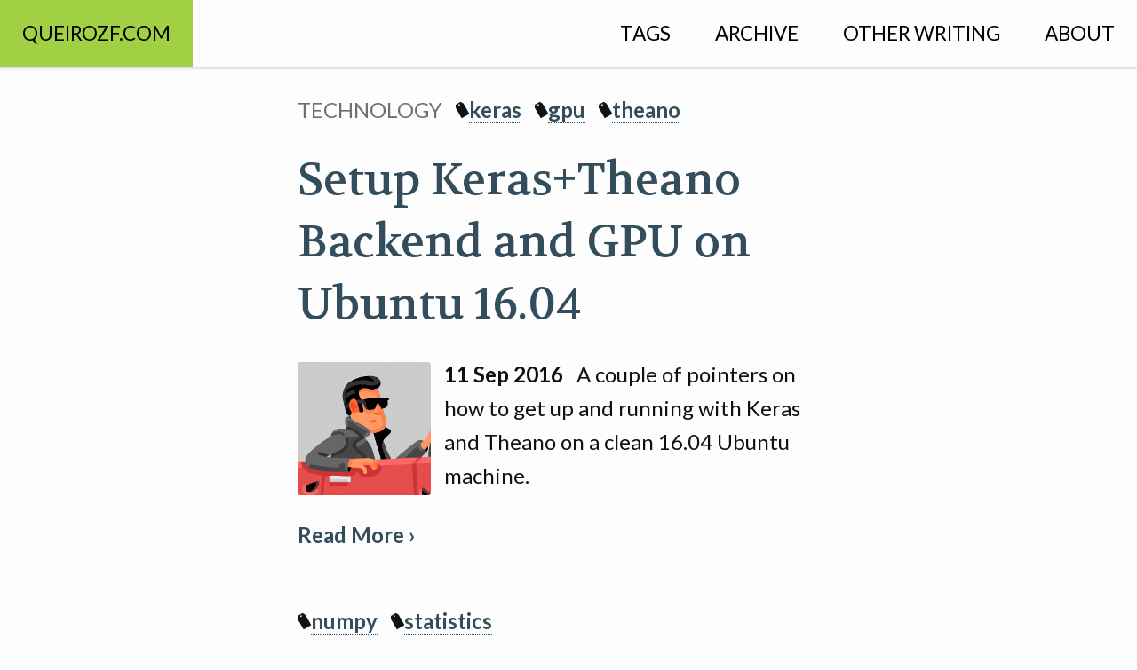

--- FILE ---
content_type: text/html
request_url: https://queirozf.com/32/
body_size: 5502
content:
<!doctype html>
<html class="no-js" lang="en" prefix="og: http://ogp.me/ns#">
<head>
	<!-- Google Tag Manager -->
<script>(function(w,d,s,l,i){w[l]=w[l]||[];w[l].push({'gtm.start':
new Date().getTime(),event:'gtm.js'});var f=d.getElementsByTagName(s)[0],
j=d.createElement(s),dl=l!='dataLayer'?'&l='+l:'';j.async=true;j.src=
'https://www.googletagmanager.com/gtm.js?id='+i+dl;f.parentNode.insertBefore(j,f);
})(window,document,'script','dataLayer','GTM-WKL2ZJ4');</script>
<!-- End Google Tag Manager -->

<!-- facebook comments -->
<div id="fb-root"></div>
<script async defer crossorigin="anonymous" src="https://connect.facebook.net/en_US/sdk.js#xfbml=1&version=v14.0" nonce="UKsvZb4y"></script>
<meta property="fb:app_id" content="1214484679402783" />

<meta charset="utf-8" />
<meta name="viewport" content="width=device-width, initial-scale=1.0" />
<title>
	
		queirozf.com
	
</title>
<script type="text/javascript" async
		src="https://cdnjs.cloudflare.com/ajax/libs/mathjax/2.7.1/MathJax.js?config=TeX-AMS_SVG">
</script>
<link rel="stylesheet" type="text/css" href="/assets/css/styles_feeling_responsive.css" />
<link rel="canonical" href="http://queirozf.com/32/" />
<link href="/atom.xml" type="application/atom+xml" rel="alternate" title="Atom Feed" />
<script src="/assets/js/modernizr.min.js"></script>

<link rel="preload" href="//queirozf.com/assets/fonts/foundation-icons/foundation-icons.woff" as="font" type="font/woff" crossorigin="anonymous">

<!-- webfonts -->
<script src="https://ajax.googleapis.com/ajax/libs/webfont/1.5.18/webfont.js"></script>
<script>
WebFont.load({
  google: {
    families: [ 'Lato:400,700,400italic:latin', 'Volkhov::latin' ]
  }
});
</script>

<script type="text/javascript">
function pushGTagEvent(obj){
  if(typeof dataLayer != 'undefined'){
    dataLayer.push(obj);
  }
}

function pushGAEvent(eventCategory, eventAction, eventLabel){
	ga('send',{
		hitType:'event',
		eventCategory: eventCategory,
		eventAction: eventAction,
		eventLabel: eventLabel
	});
}

</script>

<noscript>
<link href='http://fonts.googleapis.com/css?family=Lato:400,700,400italic|Volkhov' rel='stylesheet' type='text/css' />
</noscript>

<!-- Google tag (gtag.js) -->
<script async src="https://www.googletagmanager.com/gtag/js?id=G-EQK7HS66VQ"></script>
<script>
  window.dataLayer = window.dataLayer || [];
  function gtag(){dataLayer.push(arguments);}
  gtag('js', new Date());

  gtag('config', 'G-EQK7HS66VQ');
</script>


  
	
	<meta name="description" content="Technology reference and information archive." />

	

	



	
	<link rel="icon" sizes="32x32" href="/assets/img/favicon.ico" />




	
	<link rel="icon" sizes="192x192" href="/assets/img/icon-256.png" />




	
	<link rel="apple-touch-icon-precomposed" sizes="180x180" href="/assets/img/icon-256.png" />




	
	<link rel="apple-touch-icon-precomposed" sizes="152x152" href="/assets/img/icon-128.png" />




	
	<link rel="apple-touch-icon-precomposed" sizes="144x144" href="/assets/img/icon-128.png" />




	
	<link rel="apple-touch-icon-precomposed" sizes="120x120" href="/assets/img/icon-128.png" />




	
	<link rel="apple-touch-icon-precomposed" sizes="114x114" href="/assets/img/icon-128.png" />




	
	<link rel="apple-touch-icon-precomposed" sizes="76x76" href="/assets/img/icon-64.png" />




	
	<link rel="apple-touch-icon-precomposed" sizes="72x72" href="/assets/img/icon-64.png" />




	
	<link rel="apple-touch-icon-precomposed" href="/assets/img/icon-64.png" />	




	
	<meta name="msapplication-TileImage" content="/assets/img/icon-128.png" />




	
	<meta name="msapplication-TileColor" content="#fabb00" />



	<!-- Facebook Optimization -->
	<meta property="og:locale" content="en_EN" />
	
		
			<meta property="og:type" content="website" />
		
				
	
	<meta property="og:title" content="queirozf.com" />
	<meta property="og:description" content="Technology reference and information archive." />


	<meta property="og:url" content="http://queirozf.com/32/" />
	<meta property="og:site_name" content="queirozf.com" />

	

	<!-- twitter -->

	<meta name='twitter:site' content='@queirozfcom'/>
	<meta name='twitter:title' content=""/>
	<meta name='twitter:description' content=""/>

	

	    

	

	<!-- Search Engine Optimization -->
	

	<link type="text/plain" rel="author" href="/humans.txt" />

	

	


</head>
</head>



<body id="top-of-page" class="">

	<!-- Google Tag Manager (noscript) -->
	<noscript><iframe src="https://www.googletagmanager.com/ns.html?id=GTM-WKL2ZJ4"
	height="0" width="0" style="display:none;visibility:hidden"></iframe></noscript>
	<!-- End Google Tag Manager (noscript) -->

	
		<div id="navigation" class="sticky">
  <nav class="top-bar" role="navigation" data-topbar>
    <ul class="title-area">
      <li class="name">
    </li>
       <!-- Remove the class "menu-icon" to get rid of menu icon. Take out "Menu" to just have icon alone -->
      <li class="toggle-topbar menu-icon"><a href="#"><span>Navigation</span></a></li>
    </ul>
    <section class="top-bar-section">

      <ul class="right">
        

              

          
          
        

              

          
          



            
            

              

              
                    <li class="divider show-for-medium-up"></li>
                    <li class="show-for-medium-up" ><a href="/tags">Tags</a></li>
              

            
            
          
        

              

          
          



            
            

              

              
                    <li class="divider show-for-medium-up"></li>
                    <li  class="show-for-medium-up" ><a href="/archive">Archive</a></li>

                    
                    <li class="divider show-for-small-down"></li>
                    <li class="show-for-small-down"  ><a href="/archive" style="font-size: 0.7rem;  padding:0 10px;" >Archive</a></li>
                    
              

            
            
          
        

              

          
          



            
            

              

              
                    <li class="divider show-for-medium-up"></li>
                    <li  class="show-for-medium-up" ><a href="/other-writing">Other Writing</a></li>

                    
                    <li class="divider show-for-small-down"></li>
                    <li class="show-for-small-down"  ><a href="/other-writing" style="font-size: 0.7rem;  padding:0 10px;" >Other Writing</a></li>
                    
              

            
            
          
        

              

          
          



            
            

              

              
                    <li class="divider show-for-medium-up"></li>
                    <li  class="show-for-medium-up" ><a href="/about">About</a></li>

                    
                    <li class="divider show-for-small-down"></li>
                    <li class="show-for-small-down"  ><a href="/about" style="font-size: 0.7rem;  padding:0 10px;" >About</a></li>
                    
              

            
            
          
        
        
      </ul>


      <ul class="left show-for-medium-up">

        

              

          
          

            
            
              <li class="active"><a href="/">QUEIROZF.COM</a></li>
              <li class="divider"></li>

            
            
          
        

              

          
          
        

              

          
          
        

              

          
          
        

              

          
          
        
        
      </ul>
      <ul class="left show-for-small-down">

        

              

          
          

            
            
              <li class="active"><a href="/" style="font-size: 0.7rem;  padding:0 10px;" >Home</a></li>
              <li class="divider"></li>

            
            
          
        

              

          
          
        

              

          
          
        

              

          
          
        

              

          
          
        
        
      </ul>
    </section>
  </nav>
</div><!-- /#navigation -->

	

	<div class="row">
        <div class="large-6 columns large-offset-3 t30">
                

<div class="content">


  
  <div class="row">
    <div class="small-12 columns b30 pagination-header">
      <p class="subheadline">
        <span class="subheader">technology&nbsp;&nbsp;</span>
        
        <span class="pr20" style="text-transform: none!important;">
          
            <span class="fi-price-tag pr10"><a href="/tag/keras">keras</a>
            </span>
          
            <span class="fi-price-tag pr10"><a href="/tag/gpu">gpu</a>
            </span>
          
            <span class="fi-price-tag pr10"><a href="/tag/theano">theano</a>
            </span>
          
        </span>
        
      </p>
      <h2><a href="/entries/setup-keras-theano-backend-and-gpu-on-ubuntu-16-04">Setup Keras+Theano Backend and GPU on Ubuntu 16.04</a></h2>
      <p class="outer-article-snippet">
        <a href="/entries/setup-keras-theano-backend-and-gpu-on-ubuntu-16-04" title="Setup Keras+Theano Backend and GPU on Ubuntu 16.04"><img src="https://queirozf.com/images/square/chi_watermelon.png" class="alignleft" width="150" height="150" alt=""></a>
        <span class="article-snippet">
          <b>11 Sep 2016</b> &nbsp; A couple of pointers on how to get up and running with Keras and Theano on a clean 16.04 Ubuntu machine.</p>


          <a href="/entries/setup-keras-theano-backend-and-gpu-on-ubuntu-16-04" title="Read Setup Keras+Theano Backend and GPU on Ubuntu 16.04"><strong>Read More&nbsp;›</strong></a>
      </span>
      </p>
    </div><!-- /.small-12.columns -->
  </div><!-- /.row -->

  

  
  <div class="row">
    <div class="small-12 columns b30 pagination-header">
      <p class="subheadline">
        <span class="subheader"></span>
        
        <span class="pr20" style="text-transform: none!important;">
          
            <span class="fi-price-tag pr10"><a href="/tag/numpy">numpy</a>
            </span>
          
            <span class="fi-price-tag pr10"><a href="/tag/statistics">statistics</a>
            </span>
          
        </span>
        
      </p>
      <h2><a href="/entries/numpy-scipy-distributions-and-statistical-operations-examples-reference">Numpy/Scipy Distributions and Statistical Operations: Examples & Reference</a></h2>
      <p class="outer-article-snippet">
        
        <span class="article-snippet">
          <b>10 Sep 2016</b> &nbsp; A couple of examples of things you will probably want to do when using numpy and scipy for data work, such as probability distributions, PDFs, CDFs, etc.</p>


          <a href="/entries/numpy-scipy-distributions-and-statistical-operations-examples-reference" title="Read Numpy/Scipy Distributions and Statistical Operations: Examples & Reference"><strong>Read More&nbsp;›</strong></a>
      </span>
      </p>
    </div><!-- /.small-12.columns -->
  </div><!-- /.row -->

  

  
  <div class="row">
    <div class="small-12 columns b30 pagination-header">
      <p class="subheadline">
        <span class="subheader"></span>
        
        <span class="pr20" style="text-transform: none!important;">
          
            <span class="fi-price-tag pr10"><a href="/tag/docker">docker</a>
            </span>
          
        </span>
        
      </p>
      <h2><a href="/entries/docker-examples-cleaning-up-unused-resources">Docker examples: Cleaning up unused Resources</a></h2>
      <p class="outer-article-snippet">
        
        <span class="article-snippet">
          <b>24 Aug 2016</b> &nbsp; <br />

          <a href="/entries/docker-examples-cleaning-up-unused-resources" title="Read Docker examples: Cleaning up unused Resources"><strong>Read More&nbsp;›</strong></a>
      </span>
      </p>
    </div><!-- /.small-12.columns -->
  </div><!-- /.row -->

  

  
  <div class="row">
    <div class="small-12 columns b30 pagination-header">
      <p class="subheadline">
        <span class="subheader">technology&nbsp;&nbsp;</span>
        
        <span class="pr20" style="text-transform: none!important;">
          
            <span class="fi-price-tag pr10"><a href="/tag/sbt">sbt</a>
            </span>
          
            <span class="fi-price-tag pr10"><a href="/tag/bintray">bintray</a>
            </span>
          
        </span>
        
      </p>
      <h2><a href="/entries/publishing-an-sbt-project-onto-bintray-an-example">Publishing an SBT Project onto Bintray: an Example</a></h2>
      <p class="outer-article-snippet">
        <a href="/entries/publishing-an-sbt-project-onto-bintray-an-example" title="Publishing an SBT Project onto Bintray: an Example"><img src="https://queirozf.com/images/square/knighttower.png" class="alignleft" width="150" height="150" alt=""></a>
        <span class="article-snippet">
          <b>20 Aug 2016</b> &nbsp; A quick example explaining everything you need to do to package an SBT project and publish the binary JAR to bintray, where
it can be made available for others too!</p>


          <a href="/entries/publishing-an-sbt-project-onto-bintray-an-example" title="Read Publishing an SBT Project onto Bintray: an Example"><strong>Read More&nbsp;›</strong></a>
      </span>
      </p>
    </div><!-- /.small-12.columns -->
  </div><!-- /.row -->

  

  
  <div class="row">
    <div class="small-12 columns b30 pagination-header">
      <p class="subheadline">
        <span class="subheader">technology&nbsp;&nbsp;</span>
        
        <span class="pr20" style="text-transform: none!important;">
          
            <span class="fi-price-tag pr10"><a href="/tag/json">json</a>
            </span>
          
            <span class="fi-price-tag pr10"><a href="/tag/wip">wip</a>
            </span>
          
        </span>
        
      </p>
      <h2><a href="/entries/json-schema-examples">Json Schema Examples</a></h2>
      <p class="outer-article-snippet">
        
        <span class="article-snippet">
          <b>17 Aug 2016</b> &nbsp; <br />

          <a href="/entries/json-schema-examples" title="Read Json Schema Examples"><strong>Read More&nbsp;›</strong></a>
      </span>
      </p>
    </div><!-- /.small-12.columns -->
  </div><!-- /.row -->

  

  
  <div class="row">
    <div class="small-12 columns b30 pagination-header">
      <p class="subheadline">
        <span class="subheader"></span>
        
        <span class="pr20" style="text-transform: none!important;">
          
            <span class="fi-price-tag pr10"><a href="/tag/bash">bash</a>
            </span>
          
            <span class="fi-price-tag pr10"><a href="/tag/posix-shell">posix-shell</a>
            </span>
          
        </span>
        
      </p>
      <h2><a href="/entries/posix-shell-tests-and-conditionals-examples-and-reference">POSIX Shell Tests and Conditionals: Examples and Reference</a></h2>
      <p class="outer-article-snippet">
        
        <span class="article-snippet">
          <b>13 Aug 2016</b> &nbsp; <br />

          <a href="/entries/posix-shell-tests-and-conditionals-examples-and-reference" title="Read POSIX Shell Tests and Conditionals: Examples and Reference"><strong>Read More&nbsp;›</strong></a>
      </span>
      </p>
    </div><!-- /.small-12.columns -->
  </div><!-- /.row -->

  

  
  <div class="row">
    <div class="small-12 columns b30 pagination-header">
      <p class="subheadline">
        <span class="subheader"></span>
        
        <span class="pr20" style="text-transform: none!important;">
          
            <span class="fi-price-tag pr10"><a href="/tag/sbt">sbt</a>
            </span>
          
        </span>
        
      </p>
      <h2><a href="/entries/add-a-github-project-as-a-dependency-in-sbt">Add a Github Project as a Dependency in SBT</a></h2>
      <p class="outer-article-snippet">
        <a href="/entries/add-a-github-project-as-a-dependency-in-sbt" title="Add a Github Project as a Dependency in SBT"><img src="https://queirozf.com/images/square/indre.png" class="alignleft" width="150" height="150" alt=""></a>
        <span class="article-snippet">
          <b>13 Aug 2016</b> &nbsp; Small example on how to quickly add a project you found on github to your own project as a dependency.</p>


          <a href="/entries/add-a-github-project-as-a-dependency-in-sbt" title="Read Add a Github Project as a Dependency in SBT"><strong>Read More&nbsp;›</strong></a>
      </span>
      </p>
    </div><!-- /.small-12.columns -->
  </div><!-- /.row -->

  

  
  <div class="row">
    <div class="small-12 columns b30 pagination-header">
      <p class="subheadline">
        <span class="subheader">technology&nbsp;&nbsp;</span>
        
        <span class="pr20" style="text-transform: none!important;">
          
            <span class="fi-price-tag pr10"><a href="/tag/wip">wip</a>
            </span>
          
            <span class="fi-price-tag pr10"><a href="/tag/typescript">typescript</a>
            </span>
          
        </span>
        
      </p>
      <h2><a href="/entries/typescript-control-structures-if-while-etc">Typescript Control Stuctures: Examples + Reference</a></h2>
      <p class="outer-article-snippet">
        
        <span class="article-snippet">
          <b>09 Aug 2016</b> &nbsp; <br />

          <a href="/entries/typescript-control-structures-if-while-etc" title="Read Typescript Control Stuctures: Examples + Reference"><strong>Read More&nbsp;›</strong></a>
      </span>
      </p>
    </div><!-- /.small-12.columns -->
  </div><!-- /.row -->

  

  
  <div class="row">
    <div class="small-12 columns b30 pagination-header">
      <p class="subheadline">
        <span class="subheader"></span>
        
        <span class="pr20" style="text-transform: none!important;">
          
            <span class="fi-price-tag pr10"><a href="/tag/wip">wip</a>
            </span>
          
            <span class="fi-price-tag pr10"><a href="/tag/npm">npm</a>
            </span>
          
        </span>
        
      </p>
      <h2><a href="/entries/package-management-with-npm-examples-and-common-use-cases">Package Management with NPM: Examples and Common Use Cases</a></h2>
      <p class="outer-article-snippet">
        
        <span class="article-snippet">
          <b>08 Aug 2016</b> &nbsp; <br />

          <a href="/entries/package-management-with-npm-examples-and-common-use-cases" title="Read Package Management with NPM: Examples and Common Use Cases"><strong>Read More&nbsp;›</strong></a>
      </span>
      </p>
    </div><!-- /.small-12.columns -->
  </div><!-- /.row -->

  

  
  <div class="row">
    <div class="small-12 columns b30 pagination-header">
      <p class="subheadline">
        <span class="subheader">technology&nbsp;&nbsp;</span>
        
        <span class="pr20" style="text-transform: none!important;">
          
            <span class="fi-price-tag pr10"><a href="/tag/wip">wip</a>
            </span>
          
            <span class="fi-price-tag pr10"><a href="/tag/typescript">typescript</a>
            </span>
          
            <span class="fi-price-tag pr10"><a href="/tag/date">date</a>
            </span>
          
            <span class="fi-price-tag pr10"><a href="/tag/javascript">javascript</a>
            </span>
          
        </span>
        
      </p>
      <h2><a href="/entries/typescript-javascript-date-and-time-examples-using-moment-js">Javascript/Typescript Date and time Operations: Examples using Moment.js</a></h2>
      <p class="outer-article-snippet">
        
        <span class="article-snippet">
          <b>02 Aug 2016</b> &nbsp; <br />

          <a href="/entries/typescript-javascript-date-and-time-examples-using-moment-js" title="Read Javascript/Typescript Date and time Operations: Examples using Moment.js"><strong>Read More&nbsp;›</strong></a>
      </span>
      </p>
    </div><!-- /.small-12.columns -->
  </div><!-- /.row -->

  



  <nav id="pagination">
    
      
        <a style="word-break: break-word;" class="radius button small" href="/31" title="Previous Posts">&laquo; Previous</a>
      
    

    <a class="radius button small" href="/archive" title="Blog Archive">Blog Archive</a>

    
    <a style="word-break: break-word;" class="radius button small nextpage" href="/33" title="Next Posts">Next &raquo;</a>
    
  </nav>



</div>

        </div><!-- /.medium-7.columns -->
</div><!-- /.row -->

  <script src="/assets/js/jquery-1.11.1.min.js"></script>
  <script src="/assets/js/jquery.jscroll.min.js"></script>
<script type="text/javascript">
// content selector is used to extract the additional items 
$('.content').jscroll({
    contentSelector: ".content",
    nextSelector: '.nextpage'
});
</script>


	
		    <div id="up-to-top" class="row">
      <div class="small-12 columns" style="text-align: right;">
        <a class="iconfont" href="#top-of-page">&#xf10c;</a>
      </div><!-- /.small-12.columns -->
    </div><!-- /.row -->


    <footer id="footer-content" class="bg-grau">
      <div id="footer">
        <div class="row">
          <div class="medium-6 large-5 columns">
            <h5 class="shadow-black">About This Site</h5>

            <p class="shadow-black">
              Technology reference and information archive.
              <a href="/about">More ›</a>
            </p>
          </div><!-- /.large-6.columns -->


          <div class="small-6 medium-3 large-3 large-offset-1 columns">
            
              
                <h5 class="shadow-black">Other</h5>
              
            
              
            
              
            
              
            

              <ul class="no-bullet shadow-black">
              
                
                  <li >
                    <a href=""  title=""></a>
                  </li>
              
                
                  <li >
                    <a href="/contact"  title="Contact">Contact</a>
                  </li>
              
                
                  <li >
                    <a href="/atom.xml"  title="Atom Feed">Atom Feed</a>
                  </li>
              
                
                  <li >
                    <a href="/sitemap.xml"  title="Sitemap for Google Webmaster Tools">sitemap.xml</a>
                  </li>
              
              </ul>
          </div><!-- /.large-4.columns -->


          <div class="small-6 medium-3 large-3 columns">
            
              
                <h5 class="shadow-black">Credits</h5>
              
            
              
            
              
            

            <ul class="no-bullet shadow-black">
            
              
                <li >
                  <a href=""  title=""></a>
                </li>
            
              
                <li >
                  <a href="http://phlow.de/" target="_blank"  title="">Theme by Phlow</a>
                </li>
            
              
                <li >
                  <a href="https://www.iconfinder.com/webalys" target="_blank"  title="">Favicon by Webalys</a>
                </li>
            
            </ul>
          </div><!-- /.large-3.columns -->
        </div><!-- /.row -->

      </div><!-- /#footer -->


      <div id="subfooter">
        <nav class="row">
          <section id="subfooter-left" class="small-12 medium-6 columns credits">
            <p>
              Created with&nbsp;<a href="http://jekyllrb.com/" target="_blank">Jekyll</a>.
            </p>
          </section>

          <section id="subfooter-right" class="small-12 medium-6 columns">
            <ul class="inline-list social-icons">
            
              <li><a href="https://twitter.com/queirozfcom" target="_blank" class="fi-social-twitter" title=""></a></li>
            
              <li><a href="http://github.com/queirozfcom" target="_blank" class="fi-social-github" title=""></a></li>
            
              <li><a href="https://www.linkedin.com/in/felipeqbalmeida" target="_blank" class="fi-social-linkedin" title=""></a></li>
            
              <li><a href="https://scholar.google.com/citations?user=Sa_8la4AAAAJ&hl=en" target="_blank" class="fi-web" title=""></a></li>
            
            </ul>
          </section>
        </nav>
      </div><!-- /#subfooter -->
    </footer>

	

	


<script src="/assets/js/javascript.min.js"></script>







<script>
  (function(i,s,o,g,r,a,m){i['GoogleAnalyticsObject']=r;i[r]=i[r]||function(){
  (i[r].q=i[r].q||[]).push(arguments)},i[r].l=1*new Date();a=s.createElement(o),
  m=s.getElementsByTagName(o)[0];a.async=1;a.src=g;m.parentNode.insertBefore(a,m)
  })(window,document,'script','//www.google-analytics.com/analytics.js','ga');

  ga('create', 'UA-39084174-1', 'auto');
  ga('set', 'anonymizeIp', true);
  ga('send', 'pageview');

</script>








	<script type="text/javascript">
	// see http://stackoverflow.com/a/4425214/436721
	var links = document.links;

	for (var i = 0, linksLength = links.length; i < linksLength; i++) {
	   if (links[i].hostname != window.location.hostname) {
	       links[i].target = '_blank';
	   } 
	}
	</script>


    <script>
  var anchorForId = function (id) {
    var anchor = document.createElement("a");
    anchor.className = "header-link";
    anchor.href      = "#" + id;
    anchor.innerHTML = "<i class=\"fi-link\"></i>";
    anchor.title = "Permalink";
    return anchor;
  };
  var linkifyAnchors = function (level, containingElement) {
    var headers = containingElement.getElementsByTagName("h" + level);
    for (var h = 0; h < headers.length; h++) {
      var header = headers[h];
      if (typeof header.id !== "undefined" && header.id !== "") {
        header.appendChild(anchorForId(header.id));
      }
    }
  };
  document.onreadystatechange = function () {
    if (this.readyState === "complete") {
      var contentBlock = document.getElementsByClassName("article_contents")[0];
      if (!contentBlock) {
        return;
      }
      for (var level = 1; level <= 6; level++) {
        linkifyAnchors(level, contentBlock);
      }
    }
  };

</script>

</body>
</html>


--- FILE ---
content_type: application/javascript
request_url: https://queirozf.com/assets/js/javascript.min.js
body_size: 44841
content:
function FastClick(e,t){"use strict";function n(e,t){return function(){return e.apply(t,arguments)}}var i;if(t=t||{},this.trackingClick=!1,this.trackingClickStart=0,this.targetElement=null,this.touchStartX=0,this.touchStartY=0,this.lastTouchIdentifier=0,this.touchBoundary=t.touchBoundary||10,this.layer=e,this.tapDelay=t.tapDelay||200,!FastClick.notNeeded(e)){for(var r=["onMouse","onClick","onTouchStart","onTouchMove","onTouchEnd","onTouchCancel"],o=this,s=0,a=r.length;a>s;s++)o[r[s]]=n(o[r[s]],o);deviceIsAndroid&&(e.addEventListener("mouseover",this.onMouse,!0),e.addEventListener("mousedown",this.onMouse,!0),e.addEventListener("mouseup",this.onMouse,!0)),e.addEventListener("click",this.onClick,!0),e.addEventListener("touchstart",this.onTouchStart,!1),e.addEventListener("touchmove",this.onTouchMove,!1),e.addEventListener("touchend",this.onTouchEnd,!1),e.addEventListener("touchcancel",this.onTouchCancel,!1),Event.prototype.stopImmediatePropagation||(e.removeEventListener=function(t,n,i){var r=Node.prototype.removeEventListener;"click"===t?r.call(e,t,n.hijacked||n,i):r.call(e,t,n,i)},e.addEventListener=function(t,n,i){var r=Node.prototype.addEventListener;"click"===t?r.call(e,t,n.hijacked||(n.hijacked=function(e){e.propagationStopped||n(e)}),i):r.call(e,t,n,i)}),"function"==typeof e.onclick&&(i=e.onclick,e.addEventListener("click",function(e){i(e)},!1),e.onclick=null)}}!function(e,t){"object"==typeof module&&"object"==typeof module.exports?module.exports=e.document?t(e,!0):function(e){if(!e.document)throw new Error("jQuery requires a window with a document");return t(e)}:t(e)}("undefined"!=typeof window?window:this,function(e,t){function n(e){var t=e.length,n=Z.type(e);return"function"===n||Z.isWindow(e)?!1:1===e.nodeType&&t?!0:"array"===n||0===t||"number"==typeof t&&t>0&&t-1 in e}function i(e,t,n){if(Z.isFunction(t))return Z.grep(e,function(e,i){return!!t.call(e,i,e)!==n});if(t.nodeType)return Z.grep(e,function(e){return e===t!==n});if("string"==typeof t){if(at.test(t))return Z.filter(t,e,n);t=Z.filter(t,e)}return Z.grep(e,function(e){return Y.call(t,e)>=0!==n})}function r(e,t){for(;(e=e[t])&&1!==e.nodeType;);return e}function o(e){var t=pt[e]={};return Z.each(e.match(ht)||[],function(e,n){t[n]=!0}),t}function s(){J.removeEventListener("DOMContentLoaded",s,!1),e.removeEventListener("load",s,!1),Z.ready()}function a(){Object.defineProperty(this.cache={},0,{get:function(){return{}}}),this.expando=Z.expando+Math.random()}function l(e,t,n){var i;if(void 0===n&&1===e.nodeType)if(i="data-"+t.replace(bt,"-$1").toLowerCase(),n=e.getAttribute(i),"string"==typeof n){try{n="true"===n?!0:"false"===n?!1:"null"===n?null:+n+""===n?+n:xt.test(n)?Z.parseJSON(n):n}catch(r){}yt.set(e,t,n)}else n=void 0;return n}function c(){return!0}function u(){return!1}function d(){try{return J.activeElement}catch(e){}}function f(e,t){return Z.nodeName(e,"table")&&Z.nodeName(11!==t.nodeType?t:t.firstChild,"tr")?e.getElementsByTagName("tbody")[0]||e.appendChild(e.ownerDocument.createElement("tbody")):e}function h(e){return e.type=(null!==e.getAttribute("type"))+"/"+e.type,e}function p(e){var t=Mt.exec(e.type);return t?e.type=t[1]:e.removeAttribute("type"),e}function g(e,t){for(var n=0,i=e.length;i>n;n++)vt.set(e[n],"globalEval",!t||vt.get(t[n],"globalEval"))}function m(e,t){var n,i,r,o,s,a,l,c;if(1===t.nodeType){if(vt.hasData(e)&&(o=vt.access(e),s=vt.set(t,o),c=o.events)){delete s.handle,s.events={};for(r in c)for(n=0,i=c[r].length;i>n;n++)Z.event.add(t,r,c[r][n])}yt.hasData(e)&&(a=yt.access(e),l=Z.extend({},a),yt.set(t,l))}}function v(e,t){var n=e.getElementsByTagName?e.getElementsByTagName(t||"*"):e.querySelectorAll?e.querySelectorAll(t||"*"):[];return void 0===t||t&&Z.nodeName(e,t)?Z.merge([e],n):n}function y(e,t){var n=t.nodeName.toLowerCase();"input"===n&&Ct.test(e.type)?t.checked=e.checked:("input"===n||"textarea"===n)&&(t.defaultValue=e.defaultValue)}function x(t,n){var i,r=Z(n.createElement(t)).appendTo(n.body),o=e.getDefaultComputedStyle&&(i=e.getDefaultComputedStyle(r[0]))?i.display:Z.css(r[0],"display");return r.detach(),o}function b(e){var t=J,n=Pt[e];return n||(n=x(e,t),"none"!==n&&n||(Wt=(Wt||Z("<iframe frameborder='0' width='0' height='0'/>")).appendTo(t.documentElement),t=Wt[0].contentDocument,t.write(),t.close(),n=x(e,t),Wt.detach()),Pt[e]=n),n}function _(e,t,n){var i,r,o,s,a=e.style;return n=n||zt(e),n&&(s=n.getPropertyValue(t)||n[t]),n&&(""!==s||Z.contains(e.ownerDocument,e)||(s=Z.style(e,t)),$t.test(s)&&Rt.test(t)&&(i=a.width,r=a.minWidth,o=a.maxWidth,a.minWidth=a.maxWidth=a.width=s,s=n.width,a.width=i,a.minWidth=r,a.maxWidth=o)),void 0!==s?s+"":s}function w(e,t){return{get:function(){return e()?void delete this.get:(this.get=t).apply(this,arguments)}}}function k(e,t){if(t in e)return t;for(var n=t[0].toUpperCase()+t.slice(1),i=t,r=Vt.length;r--;)if(t=Vt[r]+n,t in e)return t;return i}function C(e,t,n){var i=Xt.exec(t);return i?Math.max(0,i[1]-(n||0))+(i[2]||"px"):t}function T(e,t,n,i,r){for(var o=n===(i?"border":"content")?4:"width"===t?1:0,s=0;4>o;o+=2)"margin"===n&&(s+=Z.css(e,n+wt[o],!0,r)),i?("content"===n&&(s-=Z.css(e,"padding"+wt[o],!0,r)),"margin"!==n&&(s-=Z.css(e,"border"+wt[o]+"Width",!0,r))):(s+=Z.css(e,"padding"+wt[o],!0,r),"padding"!==n&&(s+=Z.css(e,"border"+wt[o]+"Width",!0,r)));return s}function S(e,t,n){var i=!0,r="width"===t?e.offsetWidth:e.offsetHeight,o=zt(e),s="border-box"===Z.css(e,"boxSizing",!1,o);if(0>=r||null==r){if(r=_(e,t,o),(0>r||null==r)&&(r=e.style[t]),$t.test(r))return r;i=s&&(G.boxSizingReliable()||r===e.style[t]),r=parseFloat(r)||0}return r+T(e,t,n||(s?"border":"content"),i,o)+"px"}function E(e,t){for(var n,i,r,o=[],s=0,a=e.length;a>s;s++)i=e[s],i.style&&(o[s]=vt.get(i,"olddisplay"),n=i.style.display,t?(o[s]||"none"!==n||(i.style.display=""),""===i.style.display&&kt(i)&&(o[s]=vt.access(i,"olddisplay",b(i.nodeName)))):(r=kt(i),"none"===n&&r||vt.set(i,"olddisplay",r?n:Z.css(i,"display"))));for(s=0;a>s;s++)i=e[s],i.style&&(t&&"none"!==i.style.display&&""!==i.style.display||(i.style.display=t?o[s]||"":"none"));return e}function N(e,t,n,i,r){return new N.prototype.init(e,t,n,i,r)}function F(){return setTimeout(function(){Gt=void 0}),Gt=Z.now()}function j(e,t){var n,i=0,r={height:e};for(t=t?1:0;4>i;i+=2-t)n=wt[i],r["margin"+n]=r["padding"+n]=e;return t&&(r.opacity=r.width=e),r}function A(e,t,n){for(var i,r=(nn[t]||[]).concat(nn["*"]),o=0,s=r.length;s>o;o++)if(i=r[o].call(n,t,e))return i}function D(e,t,n){var i,r,o,s,a,l,c,u,d=this,f={},h=e.style,p=e.nodeType&&kt(e),g=vt.get(e,"fxshow");n.queue||(a=Z._queueHooks(e,"fx"),null==a.unqueued&&(a.unqueued=0,l=a.empty.fire,a.empty.fire=function(){a.unqueued||l()}),a.unqueued++,d.always(function(){d.always(function(){a.unqueued--,Z.queue(e,"fx").length||a.empty.fire()})})),1===e.nodeType&&("height"in t||"width"in t)&&(n.overflow=[h.overflow,h.overflowX,h.overflowY],c=Z.css(e,"display"),u="none"===c?vt.get(e,"olddisplay")||b(e.nodeName):c,"inline"===u&&"none"===Z.css(e,"float")&&(h.display="inline-block")),n.overflow&&(h.overflow="hidden",d.always(function(){h.overflow=n.overflow[0],h.overflowX=n.overflow[1],h.overflowY=n.overflow[2]}));for(i in t)if(r=t[i],Kt.exec(r)){if(delete t[i],o=o||"toggle"===r,r===(p?"hide":"show")){if("show"!==r||!g||void 0===g[i])continue;p=!0}f[i]=g&&g[i]||Z.style(e,i)}else c=void 0;if(Z.isEmptyObject(f))"inline"===("none"===c?b(e.nodeName):c)&&(h.display=c);else{g?"hidden"in g&&(p=g.hidden):g=vt.access(e,"fxshow",{}),o&&(g.hidden=!p),p?Z(e).show():d.done(function(){Z(e).hide()}),d.done(function(){var t;vt.remove(e,"fxshow");for(t in f)Z.style(e,t,f[t])});for(i in f)s=A(p?g[i]:0,i,d),i in g||(g[i]=s.start,p&&(s.end=s.start,s.start="width"===i||"height"===i?1:0))}}function q(e,t){var n,i,r,o,s;for(n in e)if(i=Z.camelCase(n),r=t[i],o=e[n],Z.isArray(o)&&(r=o[1],o=e[n]=o[0]),n!==i&&(e[i]=o,delete e[n]),s=Z.cssHooks[i],s&&"expand"in s){o=s.expand(o),delete e[i];for(n in o)n in e||(e[n]=o[n],t[n]=r)}else t[i]=r}function L(e,t,n){var i,r,o=0,s=tn.length,a=Z.Deferred().always(function(){delete l.elem}),l=function(){if(r)return!1;for(var t=Gt||F(),n=Math.max(0,c.startTime+c.duration-t),i=n/c.duration||0,o=1-i,s=0,l=c.tweens.length;l>s;s++)c.tweens[s].run(o);return a.notifyWith(e,[c,o,n]),1>o&&l?n:(a.resolveWith(e,[c]),!1)},c=a.promise({elem:e,props:Z.extend({},t),opts:Z.extend(!0,{specialEasing:{}},n),originalProperties:t,originalOptions:n,startTime:Gt||F(),duration:n.duration,tweens:[],createTween:function(t,n){var i=Z.Tween(e,c.opts,t,n,c.opts.specialEasing[t]||c.opts.easing);return c.tweens.push(i),i},stop:function(t){var n=0,i=t?c.tweens.length:0;if(r)return this;for(r=!0;i>n;n++)c.tweens[n].run(1);return t?a.resolveWith(e,[c,t]):a.rejectWith(e,[c,t]),this}}),u=c.props;for(q(u,c.opts.specialEasing);s>o;o++)if(i=tn[o].call(c,e,u,c.opts))return i;return Z.map(u,A,c),Z.isFunction(c.opts.start)&&c.opts.start.call(e,c),Z.fx.timer(Z.extend(l,{elem:e,anim:c,queue:c.opts.queue})),c.progress(c.opts.progress).done(c.opts.done,c.opts.complete).fail(c.opts.fail).always(c.opts.always)}function H(e){return function(t,n){"string"!=typeof t&&(n=t,t="*");var i,r=0,o=t.toLowerCase().match(ht)||[];if(Z.isFunction(n))for(;i=o[r++];)"+"===i[0]?(i=i.slice(1)||"*",(e[i]=e[i]||[]).unshift(n)):(e[i]=e[i]||[]).push(n)}}function M(e,t,n,i){function r(a){var l;return o[a]=!0,Z.each(e[a]||[],function(e,a){var c=a(t,n,i);return"string"!=typeof c||s||o[c]?s?!(l=c):void 0:(t.dataTypes.unshift(c),r(c),!1)}),l}var o={},s=e===wn;return r(t.dataTypes[0])||!o["*"]&&r("*")}function O(e,t){var n,i,r=Z.ajaxSettings.flatOptions||{};for(n in t)void 0!==t[n]&&((r[n]?e:i||(i={}))[n]=t[n]);return i&&Z.extend(!0,e,i),e}function I(e,t,n){for(var i,r,o,s,a=e.contents,l=e.dataTypes;"*"===l[0];)l.shift(),void 0===i&&(i=e.mimeType||t.getResponseHeader("Content-Type"));if(i)for(r in a)if(a[r]&&a[r].test(i)){l.unshift(r);break}if(l[0]in n)o=l[0];else{for(r in n){if(!l[0]||e.converters[r+" "+l[0]]){o=r;break}s||(s=r)}o=o||s}return o?(o!==l[0]&&l.unshift(o),n[o]):void 0}function W(e,t,n,i){var r,o,s,a,l,c={},u=e.dataTypes.slice();if(u[1])for(s in e.converters)c[s.toLowerCase()]=e.converters[s];for(o=u.shift();o;)if(e.responseFields[o]&&(n[e.responseFields[o]]=t),!l&&i&&e.dataFilter&&(t=e.dataFilter(t,e.dataType)),l=o,o=u.shift())if("*"===o)o=l;else if("*"!==l&&l!==o){if(s=c[l+" "+o]||c["* "+o],!s)for(r in c)if(a=r.split(" "),a[1]===o&&(s=c[l+" "+a[0]]||c["* "+a[0]])){s===!0?s=c[r]:c[r]!==!0&&(o=a[0],u.unshift(a[1]));break}if(s!==!0)if(s&&e["throws"])t=s(t);else try{t=s(t)}catch(d){return{state:"parsererror",error:s?d:"No conversion from "+l+" to "+o}}}return{state:"success",data:t}}function P(e,t,n,i){var r;if(Z.isArray(t))Z.each(t,function(t,r){n||Sn.test(e)?i(e,r):P(e+"["+("object"==typeof r?t:"")+"]",r,n,i)});else if(n||"object"!==Z.type(t))i(e,t);else for(r in t)P(e+"["+r+"]",t[r],n,i)}function R(e){return Z.isWindow(e)?e:9===e.nodeType&&e.defaultView}var $=[],z=$.slice,B=$.concat,X=$.push,Y=$.indexOf,Q={},U=Q.toString,V=Q.hasOwnProperty,G={},J=e.document,K="2.1.1",Z=function(e,t){return new Z.fn.init(e,t)},et=/^[\s\uFEFF\xA0]+|[\s\uFEFF\xA0]+$/g,tt=/^-ms-/,nt=/-([\da-z])/gi,it=function(e,t){return t.toUpperCase()};Z.fn=Z.prototype={jquery:K,constructor:Z,selector:"",length:0,toArray:function(){return z.call(this)},get:function(e){return null!=e?0>e?this[e+this.length]:this[e]:z.call(this)},pushStack:function(e){var t=Z.merge(this.constructor(),e);return t.prevObject=this,t.context=this.context,t},each:function(e,t){return Z.each(this,e,t)},map:function(e){return this.pushStack(Z.map(this,function(t,n){return e.call(t,n,t)}))},slice:function(){return this.pushStack(z.apply(this,arguments))},first:function(){return this.eq(0)},last:function(){return this.eq(-1)},eq:function(e){var t=this.length,n=+e+(0>e?t:0);return this.pushStack(n>=0&&t>n?[this[n]]:[])},end:function(){return this.prevObject||this.constructor(null)},push:X,sort:$.sort,splice:$.splice},Z.extend=Z.fn.extend=function(){var e,t,n,i,r,o,s=arguments[0]||{},a=1,l=arguments.length,c=!1;for("boolean"==typeof s&&(c=s,s=arguments[a]||{},a++),"object"==typeof s||Z.isFunction(s)||(s={}),a===l&&(s=this,a--);l>a;a++)if(null!=(e=arguments[a]))for(t in e)n=s[t],i=e[t],s!==i&&(c&&i&&(Z.isPlainObject(i)||(r=Z.isArray(i)))?(r?(r=!1,o=n&&Z.isArray(n)?n:[]):o=n&&Z.isPlainObject(n)?n:{},s[t]=Z.extend(c,o,i)):void 0!==i&&(s[t]=i));return s},Z.extend({expando:"jQuery"+(K+Math.random()).replace(/\D/g,""),isReady:!0,error:function(e){throw new Error(e)},noop:function(){},isFunction:function(e){return"function"===Z.type(e)},isArray:Array.isArray,isWindow:function(e){return null!=e&&e===e.window},isNumeric:function(e){return!Z.isArray(e)&&e-parseFloat(e)>=0},isPlainObject:function(e){return"object"!==Z.type(e)||e.nodeType||Z.isWindow(e)?!1:e.constructor&&!V.call(e.constructor.prototype,"isPrototypeOf")?!1:!0},isEmptyObject:function(e){var t;for(t in e)return!1;return!0},type:function(e){return null==e?e+"":"object"==typeof e||"function"==typeof e?Q[U.call(e)]||"object":typeof e},globalEval:function(e){var t,n=eval;e=Z.trim(e),e&&(1===e.indexOf("use strict")?(t=J.createElement("script"),t.text=e,J.head.appendChild(t).parentNode.removeChild(t)):n(e))},camelCase:function(e){return e.replace(tt,"ms-").replace(nt,it)},nodeName:function(e,t){return e.nodeName&&e.nodeName.toLowerCase()===t.toLowerCase()},each:function(e,t,i){var r,o=0,s=e.length,a=n(e);if(i){if(a)for(;s>o&&(r=t.apply(e[o],i),r!==!1);o++);else for(o in e)if(r=t.apply(e[o],i),r===!1)break}else if(a)for(;s>o&&(r=t.call(e[o],o,e[o]),r!==!1);o++);else for(o in e)if(r=t.call(e[o],o,e[o]),r===!1)break;return e},trim:function(e){return null==e?"":(e+"").replace(et,"")},makeArray:function(e,t){var i=t||[];return null!=e&&(n(Object(e))?Z.merge(i,"string"==typeof e?[e]:e):X.call(i,e)),i},inArray:function(e,t,n){return null==t?-1:Y.call(t,e,n)},merge:function(e,t){for(var n=+t.length,i=0,r=e.length;n>i;i++)e[r++]=t[i];return e.length=r,e},grep:function(e,t,n){for(var i,r=[],o=0,s=e.length,a=!n;s>o;o++)i=!t(e[o],o),i!==a&&r.push(e[o]);return r},map:function(e,t,i){var r,o=0,s=e.length,a=n(e),l=[];if(a)for(;s>o;o++)r=t(e[o],o,i),null!=r&&l.push(r);else for(o in e)r=t(e[o],o,i),null!=r&&l.push(r);return B.apply([],l)},guid:1,proxy:function(e,t){var n,i,r;return"string"==typeof t&&(n=e[t],t=e,e=n),Z.isFunction(e)?(i=z.call(arguments,2),r=function(){return e.apply(t||this,i.concat(z.call(arguments)))},r.guid=e.guid=e.guid||Z.guid++,r):void 0},now:Date.now,support:G}),Z.each("Boolean Number String Function Array Date RegExp Object Error".split(" "),function(e,t){Q["[object "+t+"]"]=t.toLowerCase()});var rt=function(e){function t(e,t,n,i){var r,o,s,a,l,c,d,h,p,g;if((t?t.ownerDocument||t:P)!==D&&A(t),t=t||D,n=n||[],!e||"string"!=typeof e)return n;if(1!==(a=t.nodeType)&&9!==a)return[];if(L&&!i){if(r=yt.exec(e))if(s=r[1]){if(9===a){if(o=t.getElementById(s),!o||!o.parentNode)return n;if(o.id===s)return n.push(o),n}else if(t.ownerDocument&&(o=t.ownerDocument.getElementById(s))&&I(t,o)&&o.id===s)return n.push(o),n}else{if(r[2])return Z.apply(n,t.getElementsByTagName(e)),n;if((s=r[3])&&_.getElementsByClassName&&t.getElementsByClassName)return Z.apply(n,t.getElementsByClassName(s)),n}if(_.qsa&&(!H||!H.test(e))){if(h=d=W,p=t,g=9===a&&e,1===a&&"object"!==t.nodeName.toLowerCase()){for(c=T(e),(d=t.getAttribute("id"))?h=d.replace(bt,"\\$&"):t.setAttribute("id",h),h="[id='"+h+"'] ",l=c.length;l--;)c[l]=h+f(c[l]);p=xt.test(e)&&u(t.parentNode)||t,g=c.join(",")}if(g)try{return Z.apply(n,p.querySelectorAll(g)),n}catch(m){}finally{d||t.removeAttribute("id")}}}return E(e.replace(lt,"$1"),t,n,i)}function n(){function e(n,i){return t.push(n+" ")>w.cacheLength&&delete e[t.shift()],e[n+" "]=i}var t=[];return e}function i(e){return e[W]=!0,e}function r(e){var t=D.createElement("div");try{return!!e(t)}catch(n){return!1}finally{t.parentNode&&t.parentNode.removeChild(t),t=null}}function o(e,t){for(var n=e.split("|"),i=e.length;i--;)w.attrHandle[n[i]]=t}function s(e,t){var n=t&&e,i=n&&1===e.nodeType&&1===t.nodeType&&(~t.sourceIndex||U)-(~e.sourceIndex||U);if(i)return i;if(n)for(;n=n.nextSibling;)if(n===t)return-1;return e?1:-1}function a(e){return function(t){var n=t.nodeName.toLowerCase();return"input"===n&&t.type===e}}function l(e){return function(t){var n=t.nodeName.toLowerCase();return("input"===n||"button"===n)&&t.type===e}}function c(e){return i(function(t){return t=+t,i(function(n,i){for(var r,o=e([],n.length,t),s=o.length;s--;)n[r=o[s]]&&(n[r]=!(i[r]=n[r]))})})}function u(e){return e&&typeof e.getElementsByTagName!==Q&&e}function d(){}function f(e){for(var t=0,n=e.length,i="";n>t;t++)i+=e[t].value;return i}function h(e,t,n){var i=t.dir,r=n&&"parentNode"===i,o=$++;return t.first?function(t,n,o){for(;t=t[i];)if(1===t.nodeType||r)return e(t,n,o)}:function(t,n,s){var a,l,c=[R,o];if(s){for(;t=t[i];)if((1===t.nodeType||r)&&e(t,n,s))return!0}else for(;t=t[i];)if(1===t.nodeType||r){if(l=t[W]||(t[W]={}),(a=l[i])&&a[0]===R&&a[1]===o)return c[2]=a[2];if(l[i]=c,c[2]=e(t,n,s))return!0}}}function p(e){return e.length>1?function(t,n,i){for(var r=e.length;r--;)if(!e[r](t,n,i))return!1;return!0}:e[0]}function g(e,n,i){for(var r=0,o=n.length;o>r;r++)t(e,n[r],i);return i}function m(e,t,n,i,r){for(var o,s=[],a=0,l=e.length,c=null!=t;l>a;a++)(o=e[a])&&(!n||n(o,i,r))&&(s.push(o),c&&t.push(a));return s}function v(e,t,n,r,o,s){return r&&!r[W]&&(r=v(r)),o&&!o[W]&&(o=v(o,s)),i(function(i,s,a,l){var c,u,d,f=[],h=[],p=s.length,v=i||g(t||"*",a.nodeType?[a]:a,[]),y=!e||!i&&t?v:m(v,f,e,a,l),x=n?o||(i?e:p||r)?[]:s:y;if(n&&n(y,x,a,l),r)for(c=m(x,h),r(c,[],a,l),u=c.length;u--;)(d=c[u])&&(x[h[u]]=!(y[h[u]]=d));if(i){if(o||e){if(o){for(c=[],u=x.length;u--;)(d=x[u])&&c.push(y[u]=d);o(null,x=[],c,l)}for(u=x.length;u--;)(d=x[u])&&(c=o?tt.call(i,d):f[u])>-1&&(i[c]=!(s[c]=d))}}else x=m(x===s?x.splice(p,x.length):x),o?o(null,s,x,l):Z.apply(s,x)})}function y(e){for(var t,n,i,r=e.length,o=w.relative[e[0].type],s=o||w.relative[" "],a=o?1:0,l=h(function(e){return e===t},s,!0),c=h(function(e){return tt.call(t,e)>-1},s,!0),u=[function(e,n,i){return!o&&(i||n!==N)||((t=n).nodeType?l(e,n,i):c(e,n,i))}];r>a;a++)if(n=w.relative[e[a].type])u=[h(p(u),n)];else{if(n=w.filter[e[a].type].apply(null,e[a].matches),n[W]){for(i=++a;r>i&&!w.relative[e[i].type];i++);return v(a>1&&p(u),a>1&&f(e.slice(0,a-1).concat({value:" "===e[a-2].type?"*":""})).replace(lt,"$1"),n,i>a&&y(e.slice(a,i)),r>i&&y(e=e.slice(i)),r>i&&f(e))}u.push(n)}return p(u)}function x(e,n){var r=n.length>0,o=e.length>0,s=function(i,s,a,l,c){var u,d,f,h=0,p="0",g=i&&[],v=[],y=N,x=i||o&&w.find.TAG("*",c),b=R+=null==y?1:Math.random()||.1,_=x.length;for(c&&(N=s!==D&&s);p!==_&&null!=(u=x[p]);p++){if(o&&u){for(d=0;f=e[d++];)if(f(u,s,a)){l.push(u);break}c&&(R=b)}r&&((u=!f&&u)&&h--,i&&g.push(u))}if(h+=p,r&&p!==h){for(d=0;f=n[d++];)f(g,v,s,a);if(i){if(h>0)for(;p--;)g[p]||v[p]||(v[p]=J.call(l));v=m(v)}Z.apply(l,v),c&&!i&&v.length>0&&h+n.length>1&&t.uniqueSort(l)}return c&&(R=b,N=y),g};return r?i(s):s}var b,_,w,k,C,T,S,E,N,F,j,A,D,q,L,H,M,O,I,W="sizzle"+-new Date,P=e.document,R=0,$=0,z=n(),B=n(),X=n(),Y=function(e,t){return e===t&&(j=!0),0},Q="undefined",U=1<<31,V={}.hasOwnProperty,G=[],J=G.pop,K=G.push,Z=G.push,et=G.slice,tt=G.indexOf||function(e){for(var t=0,n=this.length;n>t;t++)if(this[t]===e)return t;return-1},nt="checked|selected|async|autofocus|autoplay|controls|defer|disabled|hidden|ismap|loop|multiple|open|readonly|required|scoped",it="[\\x20\\t\\r\\n\\f]",rt="(?:\\\\.|[\\w-]|[^\\x00-\\xa0])+",ot=rt.replace("w","w#"),st="\\["+it+"*("+rt+")(?:"+it+"*([*^$|!~]?=)"+it+"*(?:'((?:\\\\.|[^\\\\'])*)'|\"((?:\\\\.|[^\\\\\"])*)\"|("+ot+"))|)"+it+"*\\]",at=":("+rt+")(?:\\((('((?:\\\\.|[^\\\\'])*)'|\"((?:\\\\.|[^\\\\\"])*)\")|((?:\\\\.|[^\\\\()[\\]]|"+st+")*)|.*)\\)|)",lt=new RegExp("^"+it+"+|((?:^|[^\\\\])(?:\\\\.)*)"+it+"+$","g"),ct=new RegExp("^"+it+"*,"+it+"*"),ut=new RegExp("^"+it+"*([>+~]|"+it+")"+it+"*"),dt=new RegExp("="+it+"*([^\\]'\"]*?)"+it+"*\\]","g"),ft=new RegExp(at),ht=new RegExp("^"+ot+"$"),pt={ID:new RegExp("^#("+rt+")"),CLASS:new RegExp("^\\.("+rt+")"),TAG:new RegExp("^("+rt.replace("w","w*")+")"),ATTR:new RegExp("^"+st),PSEUDO:new RegExp("^"+at),CHILD:new RegExp("^:(only|first|last|nth|nth-last)-(child|of-type)(?:\\("+it+"*(even|odd|(([+-]|)(\\d*)n|)"+it+"*(?:([+-]|)"+it+"*(\\d+)|))"+it+"*\\)|)","i"),bool:new RegExp("^(?:"+nt+")$","i"),needsContext:new RegExp("^"+it+"*[>+~]|:(even|odd|eq|gt|lt|nth|first|last)(?:\\("+it+"*((?:-\\d)?\\d*)"+it+"*\\)|)(?=[^-]|$)","i")},gt=/^(?:input|select|textarea|button)$/i,mt=/^h\d$/i,vt=/^[^{]+\{\s*\[native \w/,yt=/^(?:#([\w-]+)|(\w+)|\.([\w-]+))$/,xt=/[+~]/,bt=/'|\\/g,_t=new RegExp("\\\\([\\da-f]{1,6}"+it+"?|("+it+")|.)","ig"),wt=function(e,t,n){var i="0x"+t-65536;return i!==i||n?t:0>i?String.fromCharCode(i+65536):String.fromCharCode(i>>10|55296,1023&i|56320)};try{Z.apply(G=et.call(P.childNodes),P.childNodes),G[P.childNodes.length].nodeType}catch(kt){Z={apply:G.length?function(e,t){K.apply(e,et.call(t))}:function(e,t){for(var n=e.length,i=0;e[n++]=t[i++];);e.length=n-1}}}_=t.support={},C=t.isXML=function(e){var t=e&&(e.ownerDocument||e).documentElement;return t?"HTML"!==t.nodeName:!1},A=t.setDocument=function(e){var t,n=e?e.ownerDocument||e:P,i=n.defaultView;return n!==D&&9===n.nodeType&&n.documentElement?(D=n,q=n.documentElement,L=!C(n),i&&i!==i.top&&(i.addEventListener?i.addEventListener("unload",function(){A()},!1):i.attachEvent&&i.attachEvent("onunload",function(){A()})),_.attributes=r(function(e){return e.className="i",!e.getAttribute("className")}),_.getElementsByTagName=r(function(e){return e.appendChild(n.createComment("")),!e.getElementsByTagName("*").length}),_.getElementsByClassName=vt.test(n.getElementsByClassName)&&r(function(e){return e.innerHTML="<div class='a'></div><div class='a i'></div>",e.firstChild.className="i",2===e.getElementsByClassName("i").length}),_.getById=r(function(e){return q.appendChild(e).id=W,!n.getElementsByName||!n.getElementsByName(W).length}),_.getById?(w.find.ID=function(e,t){if(typeof t.getElementById!==Q&&L){var n=t.getElementById(e);return n&&n.parentNode?[n]:[]}},w.filter.ID=function(e){var t=e.replace(_t,wt);return function(e){return e.getAttribute("id")===t}}):(delete w.find.ID,w.filter.ID=function(e){var t=e.replace(_t,wt);return function(e){var n=typeof e.getAttributeNode!==Q&&e.getAttributeNode("id");return n&&n.value===t}}),w.find.TAG=_.getElementsByTagName?function(e,t){return typeof t.getElementsByTagName!==Q?t.getElementsByTagName(e):void 0}:function(e,t){var n,i=[],r=0,o=t.getElementsByTagName(e);if("*"===e){for(;n=o[r++];)1===n.nodeType&&i.push(n);return i}return o},w.find.CLASS=_.getElementsByClassName&&function(e,t){return typeof t.getElementsByClassName!==Q&&L?t.getElementsByClassName(e):void 0},M=[],H=[],(_.qsa=vt.test(n.querySelectorAll))&&(r(function(e){e.innerHTML="<select msallowclip=''><option selected=''></option></select>",e.querySelectorAll("[msallowclip^='']").length&&H.push("[*^$]="+it+"*(?:''|\"\")"),e.querySelectorAll("[selected]").length||H.push("\\["+it+"*(?:value|"+nt+")"),e.querySelectorAll(":checked").length||H.push(":checked")}),r(function(e){var t=n.createElement("input");t.setAttribute("type","hidden"),e.appendChild(t).setAttribute("name","D"),e.querySelectorAll("[name=d]").length&&H.push("name"+it+"*[*^$|!~]?="),e.querySelectorAll(":enabled").length||H.push(":enabled",":disabled"),e.querySelectorAll("*,:x"),H.push(",.*:")})),(_.matchesSelector=vt.test(O=q.matches||q.webkitMatchesSelector||q.mozMatchesSelector||q.oMatchesSelector||q.msMatchesSelector))&&r(function(e){_.disconnectedMatch=O.call(e,"div"),O.call(e,"[s!='']:x"),M.push("!=",at)}),H=H.length&&new RegExp(H.join("|")),M=M.length&&new RegExp(M.join("|")),t=vt.test(q.compareDocumentPosition),I=t||vt.test(q.contains)?function(e,t){var n=9===e.nodeType?e.documentElement:e,i=t&&t.parentNode;return e===i||!(!i||1!==i.nodeType||!(n.contains?n.contains(i):e.compareDocumentPosition&&16&e.compareDocumentPosition(i)))}:function(e,t){if(t)for(;t=t.parentNode;)if(t===e)return!0;return!1},Y=t?function(e,t){if(e===t)return j=!0,0;var i=!e.compareDocumentPosition-!t.compareDocumentPosition;return i?i:(i=(e.ownerDocument||e)===(t.ownerDocument||t)?e.compareDocumentPosition(t):1,1&i||!_.sortDetached&&t.compareDocumentPosition(e)===i?e===n||e.ownerDocument===P&&I(P,e)?-1:t===n||t.ownerDocument===P&&I(P,t)?1:F?tt.call(F,e)-tt.call(F,t):0:4&i?-1:1)}:function(e,t){if(e===t)return j=!0,0;var i,r=0,o=e.parentNode,a=t.parentNode,l=[e],c=[t];if(!o||!a)return e===n?-1:t===n?1:o?-1:a?1:F?tt.call(F,e)-tt.call(F,t):0;if(o===a)return s(e,t);for(i=e;i=i.parentNode;)l.unshift(i);for(i=t;i=i.parentNode;)c.unshift(i);for(;l[r]===c[r];)r++;return r?s(l[r],c[r]):l[r]===P?-1:c[r]===P?1:0},n):D},t.matches=function(e,n){return t(e,null,null,n)},t.matchesSelector=function(e,n){if((e.ownerDocument||e)!==D&&A(e),n=n.replace(dt,"='$1']"),!(!_.matchesSelector||!L||M&&M.test(n)||H&&H.test(n)))try{var i=O.call(e,n);if(i||_.disconnectedMatch||e.document&&11!==e.document.nodeType)return i}catch(r){}return t(n,D,null,[e]).length>0},t.contains=function(e,t){return(e.ownerDocument||e)!==D&&A(e),I(e,t)},t.attr=function(e,t){(e.ownerDocument||e)!==D&&A(e);var n=w.attrHandle[t.toLowerCase()],i=n&&V.call(w.attrHandle,t.toLowerCase())?n(e,t,!L):void 0;return void 0!==i?i:_.attributes||!L?e.getAttribute(t):(i=e.getAttributeNode(t))&&i.specified?i.value:null},t.error=function(e){throw new Error("Syntax error, unrecognized expression: "+e)},t.uniqueSort=function(e){var t,n=[],i=0,r=0;if(j=!_.detectDuplicates,F=!_.sortStable&&e.slice(0),e.sort(Y),j){for(;t=e[r++];)t===e[r]&&(i=n.push(r));for(;i--;)e.splice(n[i],1)}return F=null,e},k=t.getText=function(e){var t,n="",i=0,r=e.nodeType;if(r){if(1===r||9===r||11===r){if("string"==typeof e.textContent)return e.textContent;for(e=e.firstChild;e;e=e.nextSibling)n+=k(e)}else if(3===r||4===r)return e.nodeValue}else for(;t=e[i++];)n+=k(t);return n},w=t.selectors={cacheLength:50,createPseudo:i,match:pt,attrHandle:{},find:{},relative:{">":{dir:"parentNode",first:!0}," ":{dir:"parentNode"},"+":{dir:"previousSibling",first:!0},"~":{dir:"previousSibling"}},preFilter:{ATTR:function(e){return e[1]=e[1].replace(_t,wt),e[3]=(e[3]||e[4]||e[5]||"").replace(_t,wt),"~="===e[2]&&(e[3]=" "+e[3]+" "),e.slice(0,4)},CHILD:function(e){return e[1]=e[1].toLowerCase(),"nth"===e[1].slice(0,3)?(e[3]||t.error(e[0]),e[4]=+(e[4]?e[5]+(e[6]||1):2*("even"===e[3]||"odd"===e[3])),e[5]=+(e[7]+e[8]||"odd"===e[3])):e[3]&&t.error(e[0]),e},PSEUDO:function(e){var t,n=!e[6]&&e[2];return pt.CHILD.test(e[0])?null:(e[3]?e[2]=e[4]||e[5]||"":n&&ft.test(n)&&(t=T(n,!0))&&(t=n.indexOf(")",n.length-t)-n.length)&&(e[0]=e[0].slice(0,t),e[2]=n.slice(0,t)),e.slice(0,3))}},filter:{TAG:function(e){var t=e.replace(_t,wt).toLowerCase();return"*"===e?function(){return!0}:function(e){return e.nodeName&&e.nodeName.toLowerCase()===t}},CLASS:function(e){var t=z[e+" "];return t||(t=new RegExp("(^|"+it+")"+e+"("+it+"|$)"))&&z(e,function(e){return t.test("string"==typeof e.className&&e.className||typeof e.getAttribute!==Q&&e.getAttribute("class")||"")})},ATTR:function(e,n,i){return function(r){var o=t.attr(r,e);return null==o?"!="===n:n?(o+="","="===n?o===i:"!="===n?o!==i:"^="===n?i&&0===o.indexOf(i):"*="===n?i&&o.indexOf(i)>-1:"$="===n?i&&o.slice(-i.length)===i:"~="===n?(" "+o+" ").indexOf(i)>-1:"|="===n?o===i||o.slice(0,i.length+1)===i+"-":!1):!0}},CHILD:function(e,t,n,i,r){var o="nth"!==e.slice(0,3),s="last"!==e.slice(-4),a="of-type"===t;return 1===i&&0===r?function(e){return!!e.parentNode}:function(t,n,l){var c,u,d,f,h,p,g=o!==s?"nextSibling":"previousSibling",m=t.parentNode,v=a&&t.nodeName.toLowerCase(),y=!l&&!a;if(m){if(o){for(;g;){for(d=t;d=d[g];)if(a?d.nodeName.toLowerCase()===v:1===d.nodeType)return!1;p=g="only"===e&&!p&&"nextSibling"}return!0}if(p=[s?m.firstChild:m.lastChild],s&&y){for(u=m[W]||(m[W]={}),c=u[e]||[],h=c[0]===R&&c[1],f=c[0]===R&&c[2],d=h&&m.childNodes[h];d=++h&&d&&d[g]||(f=h=0)||p.pop();)if(1===d.nodeType&&++f&&d===t){u[e]=[R,h,f];break}}else if(y&&(c=(t[W]||(t[W]={}))[e])&&c[0]===R)f=c[1];else for(;(d=++h&&d&&d[g]||(f=h=0)||p.pop())&&((a?d.nodeName.toLowerCase()!==v:1!==d.nodeType)||!++f||(y&&((d[W]||(d[W]={}))[e]=[R,f]),d!==t)););return f-=r,f===i||f%i===0&&f/i>=0}}},PSEUDO:function(e,n){var r,o=w.pseudos[e]||w.setFilters[e.toLowerCase()]||t.error("unsupported pseudo: "+e);return o[W]?o(n):o.length>1?(r=[e,e,"",n],w.setFilters.hasOwnProperty(e.toLowerCase())?i(function(e,t){for(var i,r=o(e,n),s=r.length;s--;)i=tt.call(e,r[s]),e[i]=!(t[i]=r[s])}):function(e){return o(e,0,r)}):o}},pseudos:{not:i(function(e){var t=[],n=[],r=S(e.replace(lt,"$1"));return r[W]?i(function(e,t,n,i){for(var o,s=r(e,null,i,[]),a=e.length;a--;)(o=s[a])&&(e[a]=!(t[a]=o))}):function(e,i,o){return t[0]=e,r(t,null,o,n),!n.pop()}}),has:i(function(e){return function(n){return t(e,n).length>0}}),contains:i(function(e){return function(t){return(t.textContent||t.innerText||k(t)).indexOf(e)>-1}}),lang:i(function(e){return ht.test(e||"")||t.error("unsupported lang: "+e),e=e.replace(_t,wt).toLowerCase(),function(t){var n;do if(n=L?t.lang:t.getAttribute("xml:lang")||t.getAttribute("lang"))return n=n.toLowerCase(),n===e||0===n.indexOf(e+"-");while((t=t.parentNode)&&1===t.nodeType);return!1}}),target:function(t){var n=e.location&&e.location.hash;return n&&n.slice(1)===t.id},root:function(e){return e===q},focus:function(e){return e===D.activeElement&&(!D.hasFocus||D.hasFocus())&&!!(e.type||e.href||~e.tabIndex)},enabled:function(e){return e.disabled===!1},disabled:function(e){return e.disabled===!0},checked:function(e){var t=e.nodeName.toLowerCase();return"input"===t&&!!e.checked||"option"===t&&!!e.selected},selected:function(e){return e.parentNode&&e.parentNode.selectedIndex,e.selected===!0},empty:function(e){for(e=e.firstChild;e;e=e.nextSibling)if(e.nodeType<6)return!1;return!0},parent:function(e){return!w.pseudos.empty(e)},header:function(e){return mt.test(e.nodeName)},input:function(e){return gt.test(e.nodeName)},button:function(e){var t=e.nodeName.toLowerCase();return"input"===t&&"button"===e.type||"button"===t},text:function(e){var t;return"input"===e.nodeName.toLowerCase()&&"text"===e.type&&(null==(t=e.getAttribute("type"))||"text"===t.toLowerCase())},first:c(function(){return[0]}),last:c(function(e,t){return[t-1]}),eq:c(function(e,t,n){return[0>n?n+t:n]}),even:c(function(e,t){for(var n=0;t>n;n+=2)e.push(n);return e}),odd:c(function(e,t){for(var n=1;t>n;n+=2)e.push(n);return e}),lt:c(function(e,t,n){for(var i=0>n?n+t:n;--i>=0;)e.push(i);return e}),gt:c(function(e,t,n){for(var i=0>n?n+t:n;++i<t;)e.push(i);return e})}},w.pseudos.nth=w.pseudos.eq;for(b in{radio:!0,checkbox:!0,file:!0,password:!0,image:!0})w.pseudos[b]=a(b);for(b in{submit:!0,reset:!0})w.pseudos[b]=l(b);return d.prototype=w.filters=w.pseudos,w.setFilters=new d,T=t.tokenize=function(e,n){var i,r,o,s,a,l,c,u=B[e+" "];if(u)return n?0:u.slice(0);for(a=e,l=[],c=w.preFilter;a;){(!i||(r=ct.exec(a)))&&(r&&(a=a.slice(r[0].length)||a),l.push(o=[])),i=!1,(r=ut.exec(a))&&(i=r.shift(),o.push({value:i,type:r[0].replace(lt," ")}),a=a.slice(i.length));for(s in w.filter)!(r=pt[s].exec(a))||c[s]&&!(r=c[s](r))||(i=r.shift(),o.push({value:i,type:s,matches:r}),a=a.slice(i.length));if(!i)break}return n?a.length:a?t.error(e):B(e,l).slice(0)},S=t.compile=function(e,t){var n,i=[],r=[],o=X[e+" "];if(!o){for(t||(t=T(e)),n=t.length;n--;)o=y(t[n]),o[W]?i.push(o):r.push(o);o=X(e,x(r,i)),o.selector=e}return o},E=t.select=function(e,t,n,i){var r,o,s,a,l,c="function"==typeof e&&e,d=!i&&T(e=c.selector||e);if(n=n||[],1===d.length){if(o=d[0]=d[0].slice(0),o.length>2&&"ID"===(s=o[0]).type&&_.getById&&9===t.nodeType&&L&&w.relative[o[1].type]){if(t=(w.find.ID(s.matches[0].replace(_t,wt),t)||[])[0],!t)return n;c&&(t=t.parentNode),e=e.slice(o.shift().value.length)}for(r=pt.needsContext.test(e)?0:o.length;r--&&(s=o[r],!w.relative[a=s.type]);)if((l=w.find[a])&&(i=l(s.matches[0].replace(_t,wt),xt.test(o[0].type)&&u(t.parentNode)||t))){if(o.splice(r,1),e=i.length&&f(o),!e)return Z.apply(n,i),n;break
}}return(c||S(e,d))(i,t,!L,n,xt.test(e)&&u(t.parentNode)||t),n},_.sortStable=W.split("").sort(Y).join("")===W,_.detectDuplicates=!!j,A(),_.sortDetached=r(function(e){return 1&e.compareDocumentPosition(D.createElement("div"))}),r(function(e){return e.innerHTML="<a href='#'></a>","#"===e.firstChild.getAttribute("href")})||o("type|href|height|width",function(e,t,n){return n?void 0:e.getAttribute(t,"type"===t.toLowerCase()?1:2)}),_.attributes&&r(function(e){return e.innerHTML="<input/>",e.firstChild.setAttribute("value",""),""===e.firstChild.getAttribute("value")})||o("value",function(e,t,n){return n||"input"!==e.nodeName.toLowerCase()?void 0:e.defaultValue}),r(function(e){return null==e.getAttribute("disabled")})||o(nt,function(e,t,n){var i;return n?void 0:e[t]===!0?t.toLowerCase():(i=e.getAttributeNode(t))&&i.specified?i.value:null}),t}(e);Z.find=rt,Z.expr=rt.selectors,Z.expr[":"]=Z.expr.pseudos,Z.unique=rt.uniqueSort,Z.text=rt.getText,Z.isXMLDoc=rt.isXML,Z.contains=rt.contains;var ot=Z.expr.match.needsContext,st=/^<(\w+)\s*\/?>(?:<\/\1>|)$/,at=/^.[^:#\[\.,]*$/;Z.filter=function(e,t,n){var i=t[0];return n&&(e=":not("+e+")"),1===t.length&&1===i.nodeType?Z.find.matchesSelector(i,e)?[i]:[]:Z.find.matches(e,Z.grep(t,function(e){return 1===e.nodeType}))},Z.fn.extend({find:function(e){var t,n=this.length,i=[],r=this;if("string"!=typeof e)return this.pushStack(Z(e).filter(function(){for(t=0;n>t;t++)if(Z.contains(r[t],this))return!0}));for(t=0;n>t;t++)Z.find(e,r[t],i);return i=this.pushStack(n>1?Z.unique(i):i),i.selector=this.selector?this.selector+" "+e:e,i},filter:function(e){return this.pushStack(i(this,e||[],!1))},not:function(e){return this.pushStack(i(this,e||[],!0))},is:function(e){return!!i(this,"string"==typeof e&&ot.test(e)?Z(e):e||[],!1).length}});var lt,ct=/^(?:\s*(<[\w\W]+>)[^>]*|#([\w-]*))$/,ut=Z.fn.init=function(e,t){var n,i;if(!e)return this;if("string"==typeof e){if(n="<"===e[0]&&">"===e[e.length-1]&&e.length>=3?[null,e,null]:ct.exec(e),!n||!n[1]&&t)return!t||t.jquery?(t||lt).find(e):this.constructor(t).find(e);if(n[1]){if(t=t instanceof Z?t[0]:t,Z.merge(this,Z.parseHTML(n[1],t&&t.nodeType?t.ownerDocument||t:J,!0)),st.test(n[1])&&Z.isPlainObject(t))for(n in t)Z.isFunction(this[n])?this[n](t[n]):this.attr(n,t[n]);return this}return i=J.getElementById(n[2]),i&&i.parentNode&&(this.length=1,this[0]=i),this.context=J,this.selector=e,this}return e.nodeType?(this.context=this[0]=e,this.length=1,this):Z.isFunction(e)?"undefined"!=typeof lt.ready?lt.ready(e):e(Z):(void 0!==e.selector&&(this.selector=e.selector,this.context=e.context),Z.makeArray(e,this))};ut.prototype=Z.fn,lt=Z(J);var dt=/^(?:parents|prev(?:Until|All))/,ft={children:!0,contents:!0,next:!0,prev:!0};Z.extend({dir:function(e,t,n){for(var i=[],r=void 0!==n;(e=e[t])&&9!==e.nodeType;)if(1===e.nodeType){if(r&&Z(e).is(n))break;i.push(e)}return i},sibling:function(e,t){for(var n=[];e;e=e.nextSibling)1===e.nodeType&&e!==t&&n.push(e);return n}}),Z.fn.extend({has:function(e){var t=Z(e,this),n=t.length;return this.filter(function(){for(var e=0;n>e;e++)if(Z.contains(this,t[e]))return!0})},closest:function(e,t){for(var n,i=0,r=this.length,o=[],s=ot.test(e)||"string"!=typeof e?Z(e,t||this.context):0;r>i;i++)for(n=this[i];n&&n!==t;n=n.parentNode)if(n.nodeType<11&&(s?s.index(n)>-1:1===n.nodeType&&Z.find.matchesSelector(n,e))){o.push(n);break}return this.pushStack(o.length>1?Z.unique(o):o)},index:function(e){return e?"string"==typeof e?Y.call(Z(e),this[0]):Y.call(this,e.jquery?e[0]:e):this[0]&&this[0].parentNode?this.first().prevAll().length:-1},add:function(e,t){return this.pushStack(Z.unique(Z.merge(this.get(),Z(e,t))))},addBack:function(e){return this.add(null==e?this.prevObject:this.prevObject.filter(e))}}),Z.each({parent:function(e){var t=e.parentNode;return t&&11!==t.nodeType?t:null},parents:function(e){return Z.dir(e,"parentNode")},parentsUntil:function(e,t,n){return Z.dir(e,"parentNode",n)},next:function(e){return r(e,"nextSibling")},prev:function(e){return r(e,"previousSibling")},nextAll:function(e){return Z.dir(e,"nextSibling")},prevAll:function(e){return Z.dir(e,"previousSibling")},nextUntil:function(e,t,n){return Z.dir(e,"nextSibling",n)},prevUntil:function(e,t,n){return Z.dir(e,"previousSibling",n)},siblings:function(e){return Z.sibling((e.parentNode||{}).firstChild,e)},children:function(e){return Z.sibling(e.firstChild)},contents:function(e){return e.contentDocument||Z.merge([],e.childNodes)}},function(e,t){Z.fn[e]=function(n,i){var r=Z.map(this,t,n);return"Until"!==e.slice(-5)&&(i=n),i&&"string"==typeof i&&(r=Z.filter(i,r)),this.length>1&&(ft[e]||Z.unique(r),dt.test(e)&&r.reverse()),this.pushStack(r)}});var ht=/\S+/g,pt={};Z.Callbacks=function(e){e="string"==typeof e?pt[e]||o(e):Z.extend({},e);var t,n,i,r,s,a,l=[],c=!e.once&&[],u=function(o){for(t=e.memory&&o,n=!0,a=r||0,r=0,s=l.length,i=!0;l&&s>a;a++)if(l[a].apply(o[0],o[1])===!1&&e.stopOnFalse){t=!1;break}i=!1,l&&(c?c.length&&u(c.shift()):t?l=[]:d.disable())},d={add:function(){if(l){var n=l.length;!function o(t){Z.each(t,function(t,n){var i=Z.type(n);"function"===i?e.unique&&d.has(n)||l.push(n):n&&n.length&&"string"!==i&&o(n)})}(arguments),i?s=l.length:t&&(r=n,u(t))}return this},remove:function(){return l&&Z.each(arguments,function(e,t){for(var n;(n=Z.inArray(t,l,n))>-1;)l.splice(n,1),i&&(s>=n&&s--,a>=n&&a--)}),this},has:function(e){return e?Z.inArray(e,l)>-1:!(!l||!l.length)},empty:function(){return l=[],s=0,this},disable:function(){return l=c=t=void 0,this},disabled:function(){return!l},lock:function(){return c=void 0,t||d.disable(),this},locked:function(){return!c},fireWith:function(e,t){return!l||n&&!c||(t=t||[],t=[e,t.slice?t.slice():t],i?c.push(t):u(t)),this},fire:function(){return d.fireWith(this,arguments),this},fired:function(){return!!n}};return d},Z.extend({Deferred:function(e){var t=[["resolve","done",Z.Callbacks("once memory"),"resolved"],["reject","fail",Z.Callbacks("once memory"),"rejected"],["notify","progress",Z.Callbacks("memory")]],n="pending",i={state:function(){return n},always:function(){return r.done(arguments).fail(arguments),this},then:function(){var e=arguments;return Z.Deferred(function(n){Z.each(t,function(t,o){var s=Z.isFunction(e[t])&&e[t];r[o[1]](function(){var e=s&&s.apply(this,arguments);e&&Z.isFunction(e.promise)?e.promise().done(n.resolve).fail(n.reject).progress(n.notify):n[o[0]+"With"](this===i?n.promise():this,s?[e]:arguments)})}),e=null}).promise()},promise:function(e){return null!=e?Z.extend(e,i):i}},r={};return i.pipe=i.then,Z.each(t,function(e,o){var s=o[2],a=o[3];i[o[1]]=s.add,a&&s.add(function(){n=a},t[1^e][2].disable,t[2][2].lock),r[o[0]]=function(){return r[o[0]+"With"](this===r?i:this,arguments),this},r[o[0]+"With"]=s.fireWith}),i.promise(r),e&&e.call(r,r),r},when:function(e){var t,n,i,r=0,o=z.call(arguments),s=o.length,a=1!==s||e&&Z.isFunction(e.promise)?s:0,l=1===a?e:Z.Deferred(),c=function(e,n,i){return function(r){n[e]=this,i[e]=arguments.length>1?z.call(arguments):r,i===t?l.notifyWith(n,i):--a||l.resolveWith(n,i)}};if(s>1)for(t=new Array(s),n=new Array(s),i=new Array(s);s>r;r++)o[r]&&Z.isFunction(o[r].promise)?o[r].promise().done(c(r,i,o)).fail(l.reject).progress(c(r,n,t)):--a;return a||l.resolveWith(i,o),l.promise()}});var gt;Z.fn.ready=function(e){return Z.ready.promise().done(e),this},Z.extend({isReady:!1,readyWait:1,holdReady:function(e){e?Z.readyWait++:Z.ready(!0)},ready:function(e){(e===!0?--Z.readyWait:Z.isReady)||(Z.isReady=!0,e!==!0&&--Z.readyWait>0||(gt.resolveWith(J,[Z]),Z.fn.triggerHandler&&(Z(J).triggerHandler("ready"),Z(J).off("ready"))))}}),Z.ready.promise=function(t){return gt||(gt=Z.Deferred(),"complete"===J.readyState?setTimeout(Z.ready):(J.addEventListener("DOMContentLoaded",s,!1),e.addEventListener("load",s,!1))),gt.promise(t)},Z.ready.promise();var mt=Z.access=function(e,t,n,i,r,o,s){var a=0,l=e.length,c=null==n;if("object"===Z.type(n)){r=!0;for(a in n)Z.access(e,t,a,n[a],!0,o,s)}else if(void 0!==i&&(r=!0,Z.isFunction(i)||(s=!0),c&&(s?(t.call(e,i),t=null):(c=t,t=function(e,t,n){return c.call(Z(e),n)})),t))for(;l>a;a++)t(e[a],n,s?i:i.call(e[a],a,t(e[a],n)));return r?e:c?t.call(e):l?t(e[0],n):o};Z.acceptData=function(e){return 1===e.nodeType||9===e.nodeType||!+e.nodeType},a.uid=1,a.accepts=Z.acceptData,a.prototype={key:function(e){if(!a.accepts(e))return 0;var t={},n=e[this.expando];if(!n){n=a.uid++;try{t[this.expando]={value:n},Object.defineProperties(e,t)}catch(i){t[this.expando]=n,Z.extend(e,t)}}return this.cache[n]||(this.cache[n]={}),n},set:function(e,t,n){var i,r=this.key(e),o=this.cache[r];if("string"==typeof t)o[t]=n;else if(Z.isEmptyObject(o))Z.extend(this.cache[r],t);else for(i in t)o[i]=t[i];return o},get:function(e,t){var n=this.cache[this.key(e)];return void 0===t?n:n[t]},access:function(e,t,n){var i;return void 0===t||t&&"string"==typeof t&&void 0===n?(i=this.get(e,t),void 0!==i?i:this.get(e,Z.camelCase(t))):(this.set(e,t,n),void 0!==n?n:t)},remove:function(e,t){var n,i,r,o=this.key(e),s=this.cache[o];if(void 0===t)this.cache[o]={};else{Z.isArray(t)?i=t.concat(t.map(Z.camelCase)):(r=Z.camelCase(t),t in s?i=[t,r]:(i=r,i=i in s?[i]:i.match(ht)||[])),n=i.length;for(;n--;)delete s[i[n]]}},hasData:function(e){return!Z.isEmptyObject(this.cache[e[this.expando]]||{})},discard:function(e){e[this.expando]&&delete this.cache[e[this.expando]]}};var vt=new a,yt=new a,xt=/^(?:\{[\w\W]*\}|\[[\w\W]*\])$/,bt=/([A-Z])/g;Z.extend({hasData:function(e){return yt.hasData(e)||vt.hasData(e)},data:function(e,t,n){return yt.access(e,t,n)},removeData:function(e,t){yt.remove(e,t)},_data:function(e,t,n){return vt.access(e,t,n)},_removeData:function(e,t){vt.remove(e,t)}}),Z.fn.extend({data:function(e,t){var n,i,r,o=this[0],s=o&&o.attributes;if(void 0===e){if(this.length&&(r=yt.get(o),1===o.nodeType&&!vt.get(o,"hasDataAttrs"))){for(n=s.length;n--;)s[n]&&(i=s[n].name,0===i.indexOf("data-")&&(i=Z.camelCase(i.slice(5)),l(o,i,r[i])));vt.set(o,"hasDataAttrs",!0)}return r}return"object"==typeof e?this.each(function(){yt.set(this,e)}):mt(this,function(t){var n,i=Z.camelCase(e);if(o&&void 0===t){if(n=yt.get(o,e),void 0!==n)return n;if(n=yt.get(o,i),void 0!==n)return n;if(n=l(o,i,void 0),void 0!==n)return n}else this.each(function(){var n=yt.get(this,i);yt.set(this,i,t),-1!==e.indexOf("-")&&void 0!==n&&yt.set(this,e,t)})},null,t,arguments.length>1,null,!0)},removeData:function(e){return this.each(function(){yt.remove(this,e)})}}),Z.extend({queue:function(e,t,n){var i;return e?(t=(t||"fx")+"queue",i=vt.get(e,t),n&&(!i||Z.isArray(n)?i=vt.access(e,t,Z.makeArray(n)):i.push(n)),i||[]):void 0},dequeue:function(e,t){t=t||"fx";var n=Z.queue(e,t),i=n.length,r=n.shift(),o=Z._queueHooks(e,t),s=function(){Z.dequeue(e,t)};"inprogress"===r&&(r=n.shift(),i--),r&&("fx"===t&&n.unshift("inprogress"),delete o.stop,r.call(e,s,o)),!i&&o&&o.empty.fire()},_queueHooks:function(e,t){var n=t+"queueHooks";return vt.get(e,n)||vt.access(e,n,{empty:Z.Callbacks("once memory").add(function(){vt.remove(e,[t+"queue",n])})})}}),Z.fn.extend({queue:function(e,t){var n=2;return"string"!=typeof e&&(t=e,e="fx",n--),arguments.length<n?Z.queue(this[0],e):void 0===t?this:this.each(function(){var n=Z.queue(this,e,t);Z._queueHooks(this,e),"fx"===e&&"inprogress"!==n[0]&&Z.dequeue(this,e)})},dequeue:function(e){return this.each(function(){Z.dequeue(this,e)})},clearQueue:function(e){return this.queue(e||"fx",[])},promise:function(e,t){var n,i=1,r=Z.Deferred(),o=this,s=this.length,a=function(){--i||r.resolveWith(o,[o])};for("string"!=typeof e&&(t=e,e=void 0),e=e||"fx";s--;)n=vt.get(o[s],e+"queueHooks"),n&&n.empty&&(i++,n.empty.add(a));return a(),r.promise(t)}});var _t=/[+-]?(?:\d*\.|)\d+(?:[eE][+-]?\d+|)/.source,wt=["Top","Right","Bottom","Left"],kt=function(e,t){return e=t||e,"none"===Z.css(e,"display")||!Z.contains(e.ownerDocument,e)},Ct=/^(?:checkbox|radio)$/i;!function(){var e=J.createDocumentFragment(),t=e.appendChild(J.createElement("div")),n=J.createElement("input");n.setAttribute("type","radio"),n.setAttribute("checked","checked"),n.setAttribute("name","t"),t.appendChild(n),G.checkClone=t.cloneNode(!0).cloneNode(!0).lastChild.checked,t.innerHTML="<textarea>x</textarea>",G.noCloneChecked=!!t.cloneNode(!0).lastChild.defaultValue}();var Tt="undefined";G.focusinBubbles="onfocusin"in e;var St=/^key/,Et=/^(?:mouse|pointer|contextmenu)|click/,Nt=/^(?:focusinfocus|focusoutblur)$/,Ft=/^([^.]*)(?:\.(.+)|)$/;Z.event={global:{},add:function(e,t,n,i,r){var o,s,a,l,c,u,d,f,h,p,g,m=vt.get(e);if(m)for(n.handler&&(o=n,n=o.handler,r=o.selector),n.guid||(n.guid=Z.guid++),(l=m.events)||(l=m.events={}),(s=m.handle)||(s=m.handle=function(t){return typeof Z!==Tt&&Z.event.triggered!==t.type?Z.event.dispatch.apply(e,arguments):void 0}),t=(t||"").match(ht)||[""],c=t.length;c--;)a=Ft.exec(t[c])||[],h=g=a[1],p=(a[2]||"").split(".").sort(),h&&(d=Z.event.special[h]||{},h=(r?d.delegateType:d.bindType)||h,d=Z.event.special[h]||{},u=Z.extend({type:h,origType:g,data:i,handler:n,guid:n.guid,selector:r,needsContext:r&&Z.expr.match.needsContext.test(r),namespace:p.join(".")},o),(f=l[h])||(f=l[h]=[],f.delegateCount=0,d.setup&&d.setup.call(e,i,p,s)!==!1||e.addEventListener&&e.addEventListener(h,s,!1)),d.add&&(d.add.call(e,u),u.handler.guid||(u.handler.guid=n.guid)),r?f.splice(f.delegateCount++,0,u):f.push(u),Z.event.global[h]=!0)},remove:function(e,t,n,i,r){var o,s,a,l,c,u,d,f,h,p,g,m=vt.hasData(e)&&vt.get(e);if(m&&(l=m.events)){for(t=(t||"").match(ht)||[""],c=t.length;c--;)if(a=Ft.exec(t[c])||[],h=g=a[1],p=(a[2]||"").split(".").sort(),h){for(d=Z.event.special[h]||{},h=(i?d.delegateType:d.bindType)||h,f=l[h]||[],a=a[2]&&new RegExp("(^|\\.)"+p.join("\\.(?:.*\\.|)")+"(\\.|$)"),s=o=f.length;o--;)u=f[o],!r&&g!==u.origType||n&&n.guid!==u.guid||a&&!a.test(u.namespace)||i&&i!==u.selector&&("**"!==i||!u.selector)||(f.splice(o,1),u.selector&&f.delegateCount--,d.remove&&d.remove.call(e,u));s&&!f.length&&(d.teardown&&d.teardown.call(e,p,m.handle)!==!1||Z.removeEvent(e,h,m.handle),delete l[h])}else for(h in l)Z.event.remove(e,h+t[c],n,i,!0);Z.isEmptyObject(l)&&(delete m.handle,vt.remove(e,"events"))}},trigger:function(t,n,i,r){var o,s,a,l,c,u,d,f=[i||J],h=V.call(t,"type")?t.type:t,p=V.call(t,"namespace")?t.namespace.split("."):[];if(s=a=i=i||J,3!==i.nodeType&&8!==i.nodeType&&!Nt.test(h+Z.event.triggered)&&(h.indexOf(".")>=0&&(p=h.split("."),h=p.shift(),p.sort()),c=h.indexOf(":")<0&&"on"+h,t=t[Z.expando]?t:new Z.Event(h,"object"==typeof t&&t),t.isTrigger=r?2:3,t.namespace=p.join("."),t.namespace_re=t.namespace?new RegExp("(^|\\.)"+p.join("\\.(?:.*\\.|)")+"(\\.|$)"):null,t.result=void 0,t.target||(t.target=i),n=null==n?[t]:Z.makeArray(n,[t]),d=Z.event.special[h]||{},r||!d.trigger||d.trigger.apply(i,n)!==!1)){if(!r&&!d.noBubble&&!Z.isWindow(i)){for(l=d.delegateType||h,Nt.test(l+h)||(s=s.parentNode);s;s=s.parentNode)f.push(s),a=s;a===(i.ownerDocument||J)&&f.push(a.defaultView||a.parentWindow||e)}for(o=0;(s=f[o++])&&!t.isPropagationStopped();)t.type=o>1?l:d.bindType||h,u=(vt.get(s,"events")||{})[t.type]&&vt.get(s,"handle"),u&&u.apply(s,n),u=c&&s[c],u&&u.apply&&Z.acceptData(s)&&(t.result=u.apply(s,n),t.result===!1&&t.preventDefault());return t.type=h,r||t.isDefaultPrevented()||d._default&&d._default.apply(f.pop(),n)!==!1||!Z.acceptData(i)||c&&Z.isFunction(i[h])&&!Z.isWindow(i)&&(a=i[c],a&&(i[c]=null),Z.event.triggered=h,i[h](),Z.event.triggered=void 0,a&&(i[c]=a)),t.result}},dispatch:function(e){e=Z.event.fix(e);var t,n,i,r,o,s=[],a=z.call(arguments),l=(vt.get(this,"events")||{})[e.type]||[],c=Z.event.special[e.type]||{};if(a[0]=e,e.delegateTarget=this,!c.preDispatch||c.preDispatch.call(this,e)!==!1){for(s=Z.event.handlers.call(this,e,l),t=0;(r=s[t++])&&!e.isPropagationStopped();)for(e.currentTarget=r.elem,n=0;(o=r.handlers[n++])&&!e.isImmediatePropagationStopped();)(!e.namespace_re||e.namespace_re.test(o.namespace))&&(e.handleObj=o,e.data=o.data,i=((Z.event.special[o.origType]||{}).handle||o.handler).apply(r.elem,a),void 0!==i&&(e.result=i)===!1&&(e.preventDefault(),e.stopPropagation()));return c.postDispatch&&c.postDispatch.call(this,e),e.result}},handlers:function(e,t){var n,i,r,o,s=[],a=t.delegateCount,l=e.target;if(a&&l.nodeType&&(!e.button||"click"!==e.type))for(;l!==this;l=l.parentNode||this)if(l.disabled!==!0||"click"!==e.type){for(i=[],n=0;a>n;n++)o=t[n],r=o.selector+" ",void 0===i[r]&&(i[r]=o.needsContext?Z(r,this).index(l)>=0:Z.find(r,this,null,[l]).length),i[r]&&i.push(o);i.length&&s.push({elem:l,handlers:i})}return a<t.length&&s.push({elem:this,handlers:t.slice(a)}),s},props:"altKey bubbles cancelable ctrlKey currentTarget eventPhase metaKey relatedTarget shiftKey target timeStamp view which".split(" "),fixHooks:{},keyHooks:{props:"char charCode key keyCode".split(" "),filter:function(e,t){return null==e.which&&(e.which=null!=t.charCode?t.charCode:t.keyCode),e}},mouseHooks:{props:"button buttons clientX clientY offsetX offsetY pageX pageY screenX screenY toElement".split(" "),filter:function(e,t){var n,i,r,o=t.button;return null==e.pageX&&null!=t.clientX&&(n=e.target.ownerDocument||J,i=n.documentElement,r=n.body,e.pageX=t.clientX+(i&&i.scrollLeft||r&&r.scrollLeft||0)-(i&&i.clientLeft||r&&r.clientLeft||0),e.pageY=t.clientY+(i&&i.scrollTop||r&&r.scrollTop||0)-(i&&i.clientTop||r&&r.clientTop||0)),e.which||void 0===o||(e.which=1&o?1:2&o?3:4&o?2:0),e}},fix:function(e){if(e[Z.expando])return e;var t,n,i,r=e.type,o=e,s=this.fixHooks[r];for(s||(this.fixHooks[r]=s=Et.test(r)?this.mouseHooks:St.test(r)?this.keyHooks:{}),i=s.props?this.props.concat(s.props):this.props,e=new Z.Event(o),t=i.length;t--;)n=i[t],e[n]=o[n];return e.target||(e.target=J),3===e.target.nodeType&&(e.target=e.target.parentNode),s.filter?s.filter(e,o):e},special:{load:{noBubble:!0},focus:{trigger:function(){return this!==d()&&this.focus?(this.focus(),!1):void 0},delegateType:"focusin"},blur:{trigger:function(){return this===d()&&this.blur?(this.blur(),!1):void 0},delegateType:"focusout"},click:{trigger:function(){return"checkbox"===this.type&&this.click&&Z.nodeName(this,"input")?(this.click(),!1):void 0},_default:function(e){return Z.nodeName(e.target,"a")}},beforeunload:{postDispatch:function(e){void 0!==e.result&&e.originalEvent&&(e.originalEvent.returnValue=e.result)}}},simulate:function(e,t,n,i){var r=Z.extend(new Z.Event,n,{type:e,isSimulated:!0,originalEvent:{}});i?Z.event.trigger(r,null,t):Z.event.dispatch.call(t,r),r.isDefaultPrevented()&&n.preventDefault()}},Z.removeEvent=function(e,t,n){e.removeEventListener&&e.removeEventListener(t,n,!1)},Z.Event=function(e,t){return this instanceof Z.Event?(e&&e.type?(this.originalEvent=e,this.type=e.type,this.isDefaultPrevented=e.defaultPrevented||void 0===e.defaultPrevented&&e.returnValue===!1?c:u):this.type=e,t&&Z.extend(this,t),this.timeStamp=e&&e.timeStamp||Z.now(),void(this[Z.expando]=!0)):new Z.Event(e,t)},Z.Event.prototype={isDefaultPrevented:u,isPropagationStopped:u,isImmediatePropagationStopped:u,preventDefault:function(){var e=this.originalEvent;this.isDefaultPrevented=c,e&&e.preventDefault&&e.preventDefault()},stopPropagation:function(){var e=this.originalEvent;this.isPropagationStopped=c,e&&e.stopPropagation&&e.stopPropagation()},stopImmediatePropagation:function(){var e=this.originalEvent;this.isImmediatePropagationStopped=c,e&&e.stopImmediatePropagation&&e.stopImmediatePropagation(),this.stopPropagation()}},Z.each({mouseenter:"mouseover",mouseleave:"mouseout",pointerenter:"pointerover",pointerleave:"pointerout"},function(e,t){Z.event.special[e]={delegateType:t,bindType:t,handle:function(e){var n,i=this,r=e.relatedTarget,o=e.handleObj;return(!r||r!==i&&!Z.contains(i,r))&&(e.type=o.origType,n=o.handler.apply(this,arguments),e.type=t),n}}}),G.focusinBubbles||Z.each({focus:"focusin",blur:"focusout"},function(e,t){var n=function(e){Z.event.simulate(t,e.target,Z.event.fix(e),!0)};Z.event.special[t]={setup:function(){var i=this.ownerDocument||this,r=vt.access(i,t);r||i.addEventListener(e,n,!0),vt.access(i,t,(r||0)+1)},teardown:function(){var i=this.ownerDocument||this,r=vt.access(i,t)-1;r?vt.access(i,t,r):(i.removeEventListener(e,n,!0),vt.remove(i,t))}}}),Z.fn.extend({on:function(e,t,n,i,r){var o,s;if("object"==typeof e){"string"!=typeof t&&(n=n||t,t=void 0);for(s in e)this.on(s,t,n,e[s],r);return this}if(null==n&&null==i?(i=t,n=t=void 0):null==i&&("string"==typeof t?(i=n,n=void 0):(i=n,n=t,t=void 0)),i===!1)i=u;else if(!i)return this;return 1===r&&(o=i,i=function(e){return Z().off(e),o.apply(this,arguments)},i.guid=o.guid||(o.guid=Z.guid++)),this.each(function(){Z.event.add(this,e,i,n,t)})},one:function(e,t,n,i){return this.on(e,t,n,i,1)},off:function(e,t,n){var i,r;if(e&&e.preventDefault&&e.handleObj)return i=e.handleObj,Z(e.delegateTarget).off(i.namespace?i.origType+"."+i.namespace:i.origType,i.selector,i.handler),this;if("object"==typeof e){for(r in e)this.off(r,t,e[r]);return this}return(t===!1||"function"==typeof t)&&(n=t,t=void 0),n===!1&&(n=u),this.each(function(){Z.event.remove(this,e,n,t)})},trigger:function(e,t){return this.each(function(){Z.event.trigger(e,t,this)})},triggerHandler:function(e,t){var n=this[0];return n?Z.event.trigger(e,t,n,!0):void 0}});var jt=/<(?!area|br|col|embed|hr|img|input|link|meta|param)(([\w:]+)[^>]*)\/>/gi,At=/<([\w:]+)/,Dt=/<|&#?\w+;/,qt=/<(?:script|style|link)/i,Lt=/checked\s*(?:[^=]|=\s*.checked.)/i,Ht=/^$|\/(?:java|ecma)script/i,Mt=/^true\/(.*)/,Ot=/^\s*<!(?:\[CDATA\[|--)|(?:\]\]|--)>\s*$/g,It={option:[1,"<select multiple='multiple'>","</select>"],thead:[1,"<table>","</table>"],col:[2,"<table><colgroup>","</colgroup></table>"],tr:[2,"<table><tbody>","</tbody></table>"],td:[3,"<table><tbody><tr>","</tr></tbody></table>"],_default:[0,"",""]};It.optgroup=It.option,It.tbody=It.tfoot=It.colgroup=It.caption=It.thead,It.th=It.td,Z.extend({clone:function(e,t,n){var i,r,o,s,a=e.cloneNode(!0),l=Z.contains(e.ownerDocument,e);if(!(G.noCloneChecked||1!==e.nodeType&&11!==e.nodeType||Z.isXMLDoc(e)))for(s=v(a),o=v(e),i=0,r=o.length;r>i;i++)y(o[i],s[i]);if(t)if(n)for(o=o||v(e),s=s||v(a),i=0,r=o.length;r>i;i++)m(o[i],s[i]);else m(e,a);return s=v(a,"script"),s.length>0&&g(s,!l&&v(e,"script")),a},buildFragment:function(e,t,n,i){for(var r,o,s,a,l,c,u=t.createDocumentFragment(),d=[],f=0,h=e.length;h>f;f++)if(r=e[f],r||0===r)if("object"===Z.type(r))Z.merge(d,r.nodeType?[r]:r);else if(Dt.test(r)){for(o=o||u.appendChild(t.createElement("div")),s=(At.exec(r)||["",""])[1].toLowerCase(),a=It[s]||It._default,o.innerHTML=a[1]+r.replace(jt,"<$1></$2>")+a[2],c=a[0];c--;)o=o.lastChild;Z.merge(d,o.childNodes),o=u.firstChild,o.textContent=""}else d.push(t.createTextNode(r));for(u.textContent="",f=0;r=d[f++];)if((!i||-1===Z.inArray(r,i))&&(l=Z.contains(r.ownerDocument,r),o=v(u.appendChild(r),"script"),l&&g(o),n))for(c=0;r=o[c++];)Ht.test(r.type||"")&&n.push(r);return u},cleanData:function(e){for(var t,n,i,r,o=Z.event.special,s=0;void 0!==(n=e[s]);s++){if(Z.acceptData(n)&&(r=n[vt.expando],r&&(t=vt.cache[r]))){if(t.events)for(i in t.events)o[i]?Z.event.remove(n,i):Z.removeEvent(n,i,t.handle);vt.cache[r]&&delete vt.cache[r]}delete yt.cache[n[yt.expando]]}}}),Z.fn.extend({text:function(e){return mt(this,function(e){return void 0===e?Z.text(this):this.empty().each(function(){(1===this.nodeType||11===this.nodeType||9===this.nodeType)&&(this.textContent=e)})},null,e,arguments.length)},append:function(){return this.domManip(arguments,function(e){if(1===this.nodeType||11===this.nodeType||9===this.nodeType){var t=f(this,e);t.appendChild(e)}})},prepend:function(){return this.domManip(arguments,function(e){if(1===this.nodeType||11===this.nodeType||9===this.nodeType){var t=f(this,e);t.insertBefore(e,t.firstChild)}})},before:function(){return this.domManip(arguments,function(e){this.parentNode&&this.parentNode.insertBefore(e,this)})},after:function(){return this.domManip(arguments,function(e){this.parentNode&&this.parentNode.insertBefore(e,this.nextSibling)})},remove:function(e,t){for(var n,i=e?Z.filter(e,this):this,r=0;null!=(n=i[r]);r++)t||1!==n.nodeType||Z.cleanData(v(n)),n.parentNode&&(t&&Z.contains(n.ownerDocument,n)&&g(v(n,"script")),n.parentNode.removeChild(n));return this},empty:function(){for(var e,t=0;null!=(e=this[t]);t++)1===e.nodeType&&(Z.cleanData(v(e,!1)),e.textContent="");return this},clone:function(e,t){return e=null==e?!1:e,t=null==t?e:t,this.map(function(){return Z.clone(this,e,t)})},html:function(e){return mt(this,function(e){var t=this[0]||{},n=0,i=this.length;if(void 0===e&&1===t.nodeType)return t.innerHTML;if("string"==typeof e&&!qt.test(e)&&!It[(At.exec(e)||["",""])[1].toLowerCase()]){e=e.replace(jt,"<$1></$2>");try{for(;i>n;n++)t=this[n]||{},1===t.nodeType&&(Z.cleanData(v(t,!1)),t.innerHTML=e);t=0}catch(r){}}t&&this.empty().append(e)},null,e,arguments.length)},replaceWith:function(){var e=arguments[0];return this.domManip(arguments,function(t){e=this.parentNode,Z.cleanData(v(this)),e&&e.replaceChild(t,this)}),e&&(e.length||e.nodeType)?this:this.remove()},detach:function(e){return this.remove(e,!0)},domManip:function(e,t){e=B.apply([],e);var n,i,r,o,s,a,l=0,c=this.length,u=this,d=c-1,f=e[0],g=Z.isFunction(f);if(g||c>1&&"string"==typeof f&&!G.checkClone&&Lt.test(f))return this.each(function(n){var i=u.eq(n);g&&(e[0]=f.call(this,n,i.html())),i.domManip(e,t)});if(c&&(n=Z.buildFragment(e,this[0].ownerDocument,!1,this),i=n.firstChild,1===n.childNodes.length&&(n=i),i)){for(r=Z.map(v(n,"script"),h),o=r.length;c>l;l++)s=n,l!==d&&(s=Z.clone(s,!0,!0),o&&Z.merge(r,v(s,"script"))),t.call(this[l],s,l);if(o)for(a=r[r.length-1].ownerDocument,Z.map(r,p),l=0;o>l;l++)s=r[l],Ht.test(s.type||"")&&!vt.access(s,"globalEval")&&Z.contains(a,s)&&(s.src?Z._evalUrl&&Z._evalUrl(s.src):Z.globalEval(s.textContent.replace(Ot,"")))}return this}}),Z.each({appendTo:"append",prependTo:"prepend",insertBefore:"before",insertAfter:"after",replaceAll:"replaceWith"},function(e,t){Z.fn[e]=function(e){for(var n,i=[],r=Z(e),o=r.length-1,s=0;o>=s;s++)n=s===o?this:this.clone(!0),Z(r[s])[t](n),X.apply(i,n.get());return this.pushStack(i)}});var Wt,Pt={},Rt=/^margin/,$t=new RegExp("^("+_t+")(?!px)[a-z%]+$","i"),zt=function(e){return e.ownerDocument.defaultView.getComputedStyle(e,null)};!function(){function t(){s.style.cssText="-webkit-box-sizing:border-box;-moz-box-sizing:border-box;box-sizing:border-box;display:block;margin-top:1%;top:1%;border:1px;padding:1px;width:4px;position:absolute",s.innerHTML="",r.appendChild(o);var t=e.getComputedStyle(s,null);n="1%"!==t.top,i="4px"===t.width,r.removeChild(o)}var n,i,r=J.documentElement,o=J.createElement("div"),s=J.createElement("div");s.style&&(s.style.backgroundClip="content-box",s.cloneNode(!0).style.backgroundClip="",G.clearCloneStyle="content-box"===s.style.backgroundClip,o.style.cssText="border:0;width:0;height:0;top:0;left:-9999px;margin-top:1px;position:absolute",o.appendChild(s),e.getComputedStyle&&Z.extend(G,{pixelPosition:function(){return t(),n},boxSizingReliable:function(){return null==i&&t(),i},reliableMarginRight:function(){var t,n=s.appendChild(J.createElement("div"));return n.style.cssText=s.style.cssText="-webkit-box-sizing:content-box;-moz-box-sizing:content-box;box-sizing:content-box;display:block;margin:0;border:0;padding:0",n.style.marginRight=n.style.width="0",s.style.width="1px",r.appendChild(o),t=!parseFloat(e.getComputedStyle(n,null).marginRight),r.removeChild(o),t}}))}(),Z.swap=function(e,t,n,i){var r,o,s={};for(o in t)s[o]=e.style[o],e.style[o]=t[o];r=n.apply(e,i||[]);for(o in t)e.style[o]=s[o];return r};var Bt=/^(none|table(?!-c[ea]).+)/,Xt=new RegExp("^("+_t+")(.*)$","i"),Yt=new RegExp("^([+-])=("+_t+")","i"),Qt={position:"absolute",visibility:"hidden",display:"block"},Ut={letterSpacing:"0",fontWeight:"400"},Vt=["Webkit","O","Moz","ms"];Z.extend({cssHooks:{opacity:{get:function(e,t){if(t){var n=_(e,"opacity");return""===n?"1":n}}}},cssNumber:{columnCount:!0,fillOpacity:!0,flexGrow:!0,flexShrink:!0,fontWeight:!0,lineHeight:!0,opacity:!0,order:!0,orphans:!0,widows:!0,zIndex:!0,zoom:!0},cssProps:{"float":"cssFloat"},style:function(e,t,n,i){if(e&&3!==e.nodeType&&8!==e.nodeType&&e.style){var r,o,s,a=Z.camelCase(t),l=e.style;return t=Z.cssProps[a]||(Z.cssProps[a]=k(l,a)),s=Z.cssHooks[t]||Z.cssHooks[a],void 0===n?s&&"get"in s&&void 0!==(r=s.get(e,!1,i))?r:l[t]:(o=typeof n,"string"===o&&(r=Yt.exec(n))&&(n=(r[1]+1)*r[2]+parseFloat(Z.css(e,t)),o="number"),void(null!=n&&n===n&&("number"!==o||Z.cssNumber[a]||(n+="px"),G.clearCloneStyle||""!==n||0!==t.indexOf("background")||(l[t]="inherit"),s&&"set"in s&&void 0===(n=s.set(e,n,i))||(l[t]=n))))}},css:function(e,t,n,i){var r,o,s,a=Z.camelCase(t);return t=Z.cssProps[a]||(Z.cssProps[a]=k(e.style,a)),s=Z.cssHooks[t]||Z.cssHooks[a],s&&"get"in s&&(r=s.get(e,!0,n)),void 0===r&&(r=_(e,t,i)),"normal"===r&&t in Ut&&(r=Ut[t]),""===n||n?(o=parseFloat(r),n===!0||Z.isNumeric(o)?o||0:r):r}}),Z.each(["height","width"],function(e,t){Z.cssHooks[t]={get:function(e,n,i){return n?Bt.test(Z.css(e,"display"))&&0===e.offsetWidth?Z.swap(e,Qt,function(){return S(e,t,i)}):S(e,t,i):void 0},set:function(e,n,i){var r=i&&zt(e);return C(e,n,i?T(e,t,i,"border-box"===Z.css(e,"boxSizing",!1,r),r):0)}}}),Z.cssHooks.marginRight=w(G.reliableMarginRight,function(e,t){return t?Z.swap(e,{display:"inline-block"},_,[e,"marginRight"]):void 0}),Z.each({margin:"",padding:"",border:"Width"},function(e,t){Z.cssHooks[e+t]={expand:function(n){for(var i=0,r={},o="string"==typeof n?n.split(" "):[n];4>i;i++)r[e+wt[i]+t]=o[i]||o[i-2]||o[0];return r}},Rt.test(e)||(Z.cssHooks[e+t].set=C)}),Z.fn.extend({css:function(e,t){return mt(this,function(e,t,n){var i,r,o={},s=0;if(Z.isArray(t)){for(i=zt(e),r=t.length;r>s;s++)o[t[s]]=Z.css(e,t[s],!1,i);return o}return void 0!==n?Z.style(e,t,n):Z.css(e,t)},e,t,arguments.length>1)},show:function(){return E(this,!0)},hide:function(){return E(this)},toggle:function(e){return"boolean"==typeof e?e?this.show():this.hide():this.each(function(){kt(this)?Z(this).show():Z(this).hide()})}}),Z.Tween=N,N.prototype={constructor:N,init:function(e,t,n,i,r,o){this.elem=e,this.prop=n,this.easing=r||"swing",this.options=t,this.start=this.now=this.cur(),this.end=i,this.unit=o||(Z.cssNumber[n]?"":"px")},cur:function(){var e=N.propHooks[this.prop];return e&&e.get?e.get(this):N.propHooks._default.get(this)},run:function(e){var t,n=N.propHooks[this.prop];return this.pos=t=this.options.duration?Z.easing[this.easing](e,this.options.duration*e,0,1,this.options.duration):e,this.now=(this.end-this.start)*t+this.start,this.options.step&&this.options.step.call(this.elem,this.now,this),n&&n.set?n.set(this):N.propHooks._default.set(this),this}},N.prototype.init.prototype=N.prototype,N.propHooks={_default:{get:function(e){var t;return null==e.elem[e.prop]||e.elem.style&&null!=e.elem.style[e.prop]?(t=Z.css(e.elem,e.prop,""),t&&"auto"!==t?t:0):e.elem[e.prop]},set:function(e){Z.fx.step[e.prop]?Z.fx.step[e.prop](e):e.elem.style&&(null!=e.elem.style[Z.cssProps[e.prop]]||Z.cssHooks[e.prop])?Z.style(e.elem,e.prop,e.now+e.unit):e.elem[e.prop]=e.now}}},N.propHooks.scrollTop=N.propHooks.scrollLeft={set:function(e){e.elem.nodeType&&e.elem.parentNode&&(e.elem[e.prop]=e.now)}},Z.easing={linear:function(e){return e},swing:function(e){return.5-Math.cos(e*Math.PI)/2}},Z.fx=N.prototype.init,Z.fx.step={};var Gt,Jt,Kt=/^(?:toggle|show|hide)$/,Zt=new RegExp("^(?:([+-])=|)("+_t+")([a-z%]*)$","i"),en=/queueHooks$/,tn=[D],nn={"*":[function(e,t){var n=this.createTween(e,t),i=n.cur(),r=Zt.exec(t),o=r&&r[3]||(Z.cssNumber[e]?"":"px"),s=(Z.cssNumber[e]||"px"!==o&&+i)&&Zt.exec(Z.css(n.elem,e)),a=1,l=20;if(s&&s[3]!==o){o=o||s[3],r=r||[],s=+i||1;do a=a||".5",s/=a,Z.style(n.elem,e,s+o);while(a!==(a=n.cur()/i)&&1!==a&&--l)}return r&&(s=n.start=+s||+i||0,n.unit=o,n.end=r[1]?s+(r[1]+1)*r[2]:+r[2]),n}]};Z.Animation=Z.extend(L,{tweener:function(e,t){Z.isFunction(e)?(t=e,e=["*"]):e=e.split(" ");for(var n,i=0,r=e.length;r>i;i++)n=e[i],nn[n]=nn[n]||[],nn[n].unshift(t)},prefilter:function(e,t){t?tn.unshift(e):tn.push(e)}}),Z.speed=function(e,t,n){var i=e&&"object"==typeof e?Z.extend({},e):{complete:n||!n&&t||Z.isFunction(e)&&e,duration:e,easing:n&&t||t&&!Z.isFunction(t)&&t};return i.duration=Z.fx.off?0:"number"==typeof i.duration?i.duration:i.duration in Z.fx.speeds?Z.fx.speeds[i.duration]:Z.fx.speeds._default,(null==i.queue||i.queue===!0)&&(i.queue="fx"),i.old=i.complete,i.complete=function(){Z.isFunction(i.old)&&i.old.call(this),i.queue&&Z.dequeue(this,i.queue)
},i},Z.fn.extend({fadeTo:function(e,t,n,i){return this.filter(kt).css("opacity",0).show().end().animate({opacity:t},e,n,i)},animate:function(e,t,n,i){var r=Z.isEmptyObject(e),o=Z.speed(t,n,i),s=function(){var t=L(this,Z.extend({},e),o);(r||vt.get(this,"finish"))&&t.stop(!0)};return s.finish=s,r||o.queue===!1?this.each(s):this.queue(o.queue,s)},stop:function(e,t,n){var i=function(e){var t=e.stop;delete e.stop,t(n)};return"string"!=typeof e&&(n=t,t=e,e=void 0),t&&e!==!1&&this.queue(e||"fx",[]),this.each(function(){var t=!0,r=null!=e&&e+"queueHooks",o=Z.timers,s=vt.get(this);if(r)s[r]&&s[r].stop&&i(s[r]);else for(r in s)s[r]&&s[r].stop&&en.test(r)&&i(s[r]);for(r=o.length;r--;)o[r].elem!==this||null!=e&&o[r].queue!==e||(o[r].anim.stop(n),t=!1,o.splice(r,1));(t||!n)&&Z.dequeue(this,e)})},finish:function(e){return e!==!1&&(e=e||"fx"),this.each(function(){var t,n=vt.get(this),i=n[e+"queue"],r=n[e+"queueHooks"],o=Z.timers,s=i?i.length:0;for(n.finish=!0,Z.queue(this,e,[]),r&&r.stop&&r.stop.call(this,!0),t=o.length;t--;)o[t].elem===this&&o[t].queue===e&&(o[t].anim.stop(!0),o.splice(t,1));for(t=0;s>t;t++)i[t]&&i[t].finish&&i[t].finish.call(this);delete n.finish})}}),Z.each(["toggle","show","hide"],function(e,t){var n=Z.fn[t];Z.fn[t]=function(e,i,r){return null==e||"boolean"==typeof e?n.apply(this,arguments):this.animate(j(t,!0),e,i,r)}}),Z.each({slideDown:j("show"),slideUp:j("hide"),slideToggle:j("toggle"),fadeIn:{opacity:"show"},fadeOut:{opacity:"hide"},fadeToggle:{opacity:"toggle"}},function(e,t){Z.fn[e]=function(e,n,i){return this.animate(t,e,n,i)}}),Z.timers=[],Z.fx.tick=function(){var e,t=0,n=Z.timers;for(Gt=Z.now();t<n.length;t++)e=n[t],e()||n[t]!==e||n.splice(t--,1);n.length||Z.fx.stop(),Gt=void 0},Z.fx.timer=function(e){Z.timers.push(e),e()?Z.fx.start():Z.timers.pop()},Z.fx.interval=13,Z.fx.start=function(){Jt||(Jt=setInterval(Z.fx.tick,Z.fx.interval))},Z.fx.stop=function(){clearInterval(Jt),Jt=null},Z.fx.speeds={slow:600,fast:200,_default:400},Z.fn.delay=function(e,t){return e=Z.fx?Z.fx.speeds[e]||e:e,t=t||"fx",this.queue(t,function(t,n){var i=setTimeout(t,e);n.stop=function(){clearTimeout(i)}})},function(){var e=J.createElement("input"),t=J.createElement("select"),n=t.appendChild(J.createElement("option"));e.type="checkbox",G.checkOn=""!==e.value,G.optSelected=n.selected,t.disabled=!0,G.optDisabled=!n.disabled,e=J.createElement("input"),e.value="t",e.type="radio",G.radioValue="t"===e.value}();var rn,on,sn=Z.expr.attrHandle;Z.fn.extend({attr:function(e,t){return mt(this,Z.attr,e,t,arguments.length>1)},removeAttr:function(e){return this.each(function(){Z.removeAttr(this,e)})}}),Z.extend({attr:function(e,t,n){var i,r,o=e.nodeType;return e&&3!==o&&8!==o&&2!==o?typeof e.getAttribute===Tt?Z.prop(e,t,n):(1===o&&Z.isXMLDoc(e)||(t=t.toLowerCase(),i=Z.attrHooks[t]||(Z.expr.match.bool.test(t)?on:rn)),void 0===n?i&&"get"in i&&null!==(r=i.get(e,t))?r:(r=Z.find.attr(e,t),null==r?void 0:r):null!==n?i&&"set"in i&&void 0!==(r=i.set(e,n,t))?r:(e.setAttribute(t,n+""),n):void Z.removeAttr(e,t)):void 0},removeAttr:function(e,t){var n,i,r=0,o=t&&t.match(ht);if(o&&1===e.nodeType)for(;n=o[r++];)i=Z.propFix[n]||n,Z.expr.match.bool.test(n)&&(e[i]=!1),e.removeAttribute(n)},attrHooks:{type:{set:function(e,t){if(!G.radioValue&&"radio"===t&&Z.nodeName(e,"input")){var n=e.value;return e.setAttribute("type",t),n&&(e.value=n),t}}}}}),on={set:function(e,t,n){return t===!1?Z.removeAttr(e,n):e.setAttribute(n,n),n}},Z.each(Z.expr.match.bool.source.match(/\w+/g),function(e,t){var n=sn[t]||Z.find.attr;sn[t]=function(e,t,i){var r,o;return i||(o=sn[t],sn[t]=r,r=null!=n(e,t,i)?t.toLowerCase():null,sn[t]=o),r}});var an=/^(?:input|select|textarea|button)$/i;Z.fn.extend({prop:function(e,t){return mt(this,Z.prop,e,t,arguments.length>1)},removeProp:function(e){return this.each(function(){delete this[Z.propFix[e]||e]})}}),Z.extend({propFix:{"for":"htmlFor","class":"className"},prop:function(e,t,n){var i,r,o,s=e.nodeType;return e&&3!==s&&8!==s&&2!==s?(o=1!==s||!Z.isXMLDoc(e),o&&(t=Z.propFix[t]||t,r=Z.propHooks[t]),void 0!==n?r&&"set"in r&&void 0!==(i=r.set(e,n,t))?i:e[t]=n:r&&"get"in r&&null!==(i=r.get(e,t))?i:e[t]):void 0},propHooks:{tabIndex:{get:function(e){return e.hasAttribute("tabindex")||an.test(e.nodeName)||e.href?e.tabIndex:-1}}}}),G.optSelected||(Z.propHooks.selected={get:function(e){var t=e.parentNode;return t&&t.parentNode&&t.parentNode.selectedIndex,null}}),Z.each(["tabIndex","readOnly","maxLength","cellSpacing","cellPadding","rowSpan","colSpan","useMap","frameBorder","contentEditable"],function(){Z.propFix[this.toLowerCase()]=this});var ln=/[\t\r\n\f]/g;Z.fn.extend({addClass:function(e){var t,n,i,r,o,s,a="string"==typeof e&&e,l=0,c=this.length;if(Z.isFunction(e))return this.each(function(t){Z(this).addClass(e.call(this,t,this.className))});if(a)for(t=(e||"").match(ht)||[];c>l;l++)if(n=this[l],i=1===n.nodeType&&(n.className?(" "+n.className+" ").replace(ln," "):" ")){for(o=0;r=t[o++];)i.indexOf(" "+r+" ")<0&&(i+=r+" ");s=Z.trim(i),n.className!==s&&(n.className=s)}return this},removeClass:function(e){var t,n,i,r,o,s,a=0===arguments.length||"string"==typeof e&&e,l=0,c=this.length;if(Z.isFunction(e))return this.each(function(t){Z(this).removeClass(e.call(this,t,this.className))});if(a)for(t=(e||"").match(ht)||[];c>l;l++)if(n=this[l],i=1===n.nodeType&&(n.className?(" "+n.className+" ").replace(ln," "):"")){for(o=0;r=t[o++];)for(;i.indexOf(" "+r+" ")>=0;)i=i.replace(" "+r+" "," ");s=e?Z.trim(i):"",n.className!==s&&(n.className=s)}return this},toggleClass:function(e,t){var n=typeof e;return"boolean"==typeof t&&"string"===n?t?this.addClass(e):this.removeClass(e):this.each(Z.isFunction(e)?function(n){Z(this).toggleClass(e.call(this,n,this.className,t),t)}:function(){if("string"===n)for(var t,i=0,r=Z(this),o=e.match(ht)||[];t=o[i++];)r.hasClass(t)?r.removeClass(t):r.addClass(t);else(n===Tt||"boolean"===n)&&(this.className&&vt.set(this,"__className__",this.className),this.className=this.className||e===!1?"":vt.get(this,"__className__")||"")})},hasClass:function(e){for(var t=" "+e+" ",n=0,i=this.length;i>n;n++)if(1===this[n].nodeType&&(" "+this[n].className+" ").replace(ln," ").indexOf(t)>=0)return!0;return!1}});var cn=/\r/g;Z.fn.extend({val:function(e){var t,n,i,r=this[0];return arguments.length?(i=Z.isFunction(e),this.each(function(n){var r;1===this.nodeType&&(r=i?e.call(this,n,Z(this).val()):e,null==r?r="":"number"==typeof r?r+="":Z.isArray(r)&&(r=Z.map(r,function(e){return null==e?"":e+""})),t=Z.valHooks[this.type]||Z.valHooks[this.nodeName.toLowerCase()],t&&"set"in t&&void 0!==t.set(this,r,"value")||(this.value=r))})):r?(t=Z.valHooks[r.type]||Z.valHooks[r.nodeName.toLowerCase()],t&&"get"in t&&void 0!==(n=t.get(r,"value"))?n:(n=r.value,"string"==typeof n?n.replace(cn,""):null==n?"":n)):void 0}}),Z.extend({valHooks:{option:{get:function(e){var t=Z.find.attr(e,"value");return null!=t?t:Z.trim(Z.text(e))}},select:{get:function(e){for(var t,n,i=e.options,r=e.selectedIndex,o="select-one"===e.type||0>r,s=o?null:[],a=o?r+1:i.length,l=0>r?a:o?r:0;a>l;l++)if(n=i[l],!(!n.selected&&l!==r||(G.optDisabled?n.disabled:null!==n.getAttribute("disabled"))||n.parentNode.disabled&&Z.nodeName(n.parentNode,"optgroup"))){if(t=Z(n).val(),o)return t;s.push(t)}return s},set:function(e,t){for(var n,i,r=e.options,o=Z.makeArray(t),s=r.length;s--;)i=r[s],(i.selected=Z.inArray(i.value,o)>=0)&&(n=!0);return n||(e.selectedIndex=-1),o}}}}),Z.each(["radio","checkbox"],function(){Z.valHooks[this]={set:function(e,t){return Z.isArray(t)?e.checked=Z.inArray(Z(e).val(),t)>=0:void 0}},G.checkOn||(Z.valHooks[this].get=function(e){return null===e.getAttribute("value")?"on":e.value})}),Z.each("blur focus focusin focusout load resize scroll unload click dblclick mousedown mouseup mousemove mouseover mouseout mouseenter mouseleave change select submit keydown keypress keyup error contextmenu".split(" "),function(e,t){Z.fn[t]=function(e,n){return arguments.length>0?this.on(t,null,e,n):this.trigger(t)}}),Z.fn.extend({hover:function(e,t){return this.mouseenter(e).mouseleave(t||e)},bind:function(e,t,n){return this.on(e,null,t,n)},unbind:function(e,t){return this.off(e,null,t)},delegate:function(e,t,n,i){return this.on(t,e,n,i)},undelegate:function(e,t,n){return 1===arguments.length?this.off(e,"**"):this.off(t,e||"**",n)}});var un=Z.now(),dn=/\?/;Z.parseJSON=function(e){return JSON.parse(e+"")},Z.parseXML=function(e){var t,n;if(!e||"string"!=typeof e)return null;try{n=new DOMParser,t=n.parseFromString(e,"text/xml")}catch(i){t=void 0}return(!t||t.getElementsByTagName("parsererror").length)&&Z.error("Invalid XML: "+e),t};var fn,hn,pn=/#.*$/,gn=/([?&])_=[^&]*/,mn=/^(.*?):[ \t]*([^\r\n]*)$/gm,vn=/^(?:about|app|app-storage|.+-extension|file|res|widget):$/,yn=/^(?:GET|HEAD)$/,xn=/^\/\//,bn=/^([\w.+-]+:)(?:\/\/(?:[^\/?#]*@|)([^\/?#:]*)(?::(\d+)|)|)/,_n={},wn={},kn="*/".concat("*");try{hn=location.href}catch(Cn){hn=J.createElement("a"),hn.href="",hn=hn.href}fn=bn.exec(hn.toLowerCase())||[],Z.extend({active:0,lastModified:{},etag:{},ajaxSettings:{url:hn,type:"GET",isLocal:vn.test(fn[1]),global:!0,processData:!0,async:!0,contentType:"application/x-www-form-urlencoded; charset=UTF-8",accepts:{"*":kn,text:"text/plain",html:"text/html",xml:"application/xml, text/xml",json:"application/json, text/javascript"},contents:{xml:/xml/,html:/html/,json:/json/},responseFields:{xml:"responseXML",text:"responseText",json:"responseJSON"},converters:{"* text":String,"text html":!0,"text json":Z.parseJSON,"text xml":Z.parseXML},flatOptions:{url:!0,context:!0}},ajaxSetup:function(e,t){return t?O(O(e,Z.ajaxSettings),t):O(Z.ajaxSettings,e)},ajaxPrefilter:H(_n),ajaxTransport:H(wn),ajax:function(e,t){function n(e,t,n,s){var l,u,v,y,b,w=t;2!==x&&(x=2,a&&clearTimeout(a),i=void 0,o=s||"",_.readyState=e>0?4:0,l=e>=200&&300>e||304===e,n&&(y=I(d,_,n)),y=W(d,y,_,l),l?(d.ifModified&&(b=_.getResponseHeader("Last-Modified"),b&&(Z.lastModified[r]=b),b=_.getResponseHeader("etag"),b&&(Z.etag[r]=b)),204===e||"HEAD"===d.type?w="nocontent":304===e?w="notmodified":(w=y.state,u=y.data,v=y.error,l=!v)):(v=w,(e||!w)&&(w="error",0>e&&(e=0))),_.status=e,_.statusText=(t||w)+"",l?p.resolveWith(f,[u,w,_]):p.rejectWith(f,[_,w,v]),_.statusCode(m),m=void 0,c&&h.trigger(l?"ajaxSuccess":"ajaxError",[_,d,l?u:v]),g.fireWith(f,[_,w]),c&&(h.trigger("ajaxComplete",[_,d]),--Z.active||Z.event.trigger("ajaxStop")))}"object"==typeof e&&(t=e,e=void 0),t=t||{};var i,r,o,s,a,l,c,u,d=Z.ajaxSetup({},t),f=d.context||d,h=d.context&&(f.nodeType||f.jquery)?Z(f):Z.event,p=Z.Deferred(),g=Z.Callbacks("once memory"),m=d.statusCode||{},v={},y={},x=0,b="canceled",_={readyState:0,getResponseHeader:function(e){var t;if(2===x){if(!s)for(s={};t=mn.exec(o);)s[t[1].toLowerCase()]=t[2];t=s[e.toLowerCase()]}return null==t?null:t},getAllResponseHeaders:function(){return 2===x?o:null},setRequestHeader:function(e,t){var n=e.toLowerCase();return x||(e=y[n]=y[n]||e,v[e]=t),this},overrideMimeType:function(e){return x||(d.mimeType=e),this},statusCode:function(e){var t;if(e)if(2>x)for(t in e)m[t]=[m[t],e[t]];else _.always(e[_.status]);return this},abort:function(e){var t=e||b;return i&&i.abort(t),n(0,t),this}};if(p.promise(_).complete=g.add,_.success=_.done,_.error=_.fail,d.url=((e||d.url||hn)+"").replace(pn,"").replace(xn,fn[1]+"//"),d.type=t.method||t.type||d.method||d.type,d.dataTypes=Z.trim(d.dataType||"*").toLowerCase().match(ht)||[""],null==d.crossDomain&&(l=bn.exec(d.url.toLowerCase()),d.crossDomain=!(!l||l[1]===fn[1]&&l[2]===fn[2]&&(l[3]||("http:"===l[1]?"80":"443"))===(fn[3]||("http:"===fn[1]?"80":"443")))),d.data&&d.processData&&"string"!=typeof d.data&&(d.data=Z.param(d.data,d.traditional)),M(_n,d,t,_),2===x)return _;c=d.global,c&&0===Z.active++&&Z.event.trigger("ajaxStart"),d.type=d.type.toUpperCase(),d.hasContent=!yn.test(d.type),r=d.url,d.hasContent||(d.data&&(r=d.url+=(dn.test(r)?"&":"?")+d.data,delete d.data),d.cache===!1&&(d.url=gn.test(r)?r.replace(gn,"$1_="+un++):r+(dn.test(r)?"&":"?")+"_="+un++)),d.ifModified&&(Z.lastModified[r]&&_.setRequestHeader("If-Modified-Since",Z.lastModified[r]),Z.etag[r]&&_.setRequestHeader("If-None-Match",Z.etag[r])),(d.data&&d.hasContent&&d.contentType!==!1||t.contentType)&&_.setRequestHeader("Content-Type",d.contentType),_.setRequestHeader("Accept",d.dataTypes[0]&&d.accepts[d.dataTypes[0]]?d.accepts[d.dataTypes[0]]+("*"!==d.dataTypes[0]?", "+kn+"; q=0.01":""):d.accepts["*"]);for(u in d.headers)_.setRequestHeader(u,d.headers[u]);if(d.beforeSend&&(d.beforeSend.call(f,_,d)===!1||2===x))return _.abort();b="abort";for(u in{success:1,error:1,complete:1})_[u](d[u]);if(i=M(wn,d,t,_)){_.readyState=1,c&&h.trigger("ajaxSend",[_,d]),d.async&&d.timeout>0&&(a=setTimeout(function(){_.abort("timeout")},d.timeout));try{x=1,i.send(v,n)}catch(w){if(!(2>x))throw w;n(-1,w)}}else n(-1,"No Transport");return _},getJSON:function(e,t,n){return Z.get(e,t,n,"json")},getScript:function(e,t){return Z.get(e,void 0,t,"script")}}),Z.each(["get","post"],function(e,t){Z[t]=function(e,n,i,r){return Z.isFunction(n)&&(r=r||i,i=n,n=void 0),Z.ajax({url:e,type:t,dataType:r,data:n,success:i})}}),Z.each(["ajaxStart","ajaxStop","ajaxComplete","ajaxError","ajaxSuccess","ajaxSend"],function(e,t){Z.fn[t]=function(e){return this.on(t,e)}}),Z._evalUrl=function(e){return Z.ajax({url:e,type:"GET",dataType:"script",async:!1,global:!1,"throws":!0})},Z.fn.extend({wrapAll:function(e){var t;return Z.isFunction(e)?this.each(function(t){Z(this).wrapAll(e.call(this,t))}):(this[0]&&(t=Z(e,this[0].ownerDocument).eq(0).clone(!0),this[0].parentNode&&t.insertBefore(this[0]),t.map(function(){for(var e=this;e.firstElementChild;)e=e.firstElementChild;return e}).append(this)),this)},wrapInner:function(e){return this.each(Z.isFunction(e)?function(t){Z(this).wrapInner(e.call(this,t))}:function(){var t=Z(this),n=t.contents();n.length?n.wrapAll(e):t.append(e)})},wrap:function(e){var t=Z.isFunction(e);return this.each(function(n){Z(this).wrapAll(t?e.call(this,n):e)})},unwrap:function(){return this.parent().each(function(){Z.nodeName(this,"body")||Z(this).replaceWith(this.childNodes)}).end()}}),Z.expr.filters.hidden=function(e){return e.offsetWidth<=0&&e.offsetHeight<=0},Z.expr.filters.visible=function(e){return!Z.expr.filters.hidden(e)};var Tn=/%20/g,Sn=/\[\]$/,En=/\r?\n/g,Nn=/^(?:submit|button|image|reset|file)$/i,Fn=/^(?:input|select|textarea|keygen)/i;Z.param=function(e,t){var n,i=[],r=function(e,t){t=Z.isFunction(t)?t():null==t?"":t,i[i.length]=encodeURIComponent(e)+"="+encodeURIComponent(t)};if(void 0===t&&(t=Z.ajaxSettings&&Z.ajaxSettings.traditional),Z.isArray(e)||e.jquery&&!Z.isPlainObject(e))Z.each(e,function(){r(this.name,this.value)});else for(n in e)P(n,e[n],t,r);return i.join("&").replace(Tn,"+")},Z.fn.extend({serialize:function(){return Z.param(this.serializeArray())},serializeArray:function(){return this.map(function(){var e=Z.prop(this,"elements");return e?Z.makeArray(e):this}).filter(function(){var e=this.type;return this.name&&!Z(this).is(":disabled")&&Fn.test(this.nodeName)&&!Nn.test(e)&&(this.checked||!Ct.test(e))}).map(function(e,t){var n=Z(this).val();return null==n?null:Z.isArray(n)?Z.map(n,function(e){return{name:t.name,value:e.replace(En,"\r\n")}}):{name:t.name,value:n.replace(En,"\r\n")}}).get()}}),Z.ajaxSettings.xhr=function(){try{return new XMLHttpRequest}catch(e){}};var jn=0,An={},Dn={0:200,1223:204},qn=Z.ajaxSettings.xhr();e.ActiveXObject&&Z(e).on("unload",function(){for(var e in An)An[e]()}),G.cors=!!qn&&"withCredentials"in qn,G.ajax=qn=!!qn,Z.ajaxTransport(function(e){var t;return G.cors||qn&&!e.crossDomain?{send:function(n,i){var r,o=e.xhr(),s=++jn;if(o.open(e.type,e.url,e.async,e.username,e.password),e.xhrFields)for(r in e.xhrFields)o[r]=e.xhrFields[r];e.mimeType&&o.overrideMimeType&&o.overrideMimeType(e.mimeType),e.crossDomain||n["X-Requested-With"]||(n["X-Requested-With"]="XMLHttpRequest");for(r in n)o.setRequestHeader(r,n[r]);t=function(e){return function(){t&&(delete An[s],t=o.onload=o.onerror=null,"abort"===e?o.abort():"error"===e?i(o.status,o.statusText):i(Dn[o.status]||o.status,o.statusText,"string"==typeof o.responseText?{text:o.responseText}:void 0,o.getAllResponseHeaders()))}},o.onload=t(),o.onerror=t("error"),t=An[s]=t("abort");try{o.send(e.hasContent&&e.data||null)}catch(a){if(t)throw a}},abort:function(){t&&t()}}:void 0}),Z.ajaxSetup({accepts:{script:"text/javascript, application/javascript, application/ecmascript, application/x-ecmascript"},contents:{script:/(?:java|ecma)script/},converters:{"text script":function(e){return Z.globalEval(e),e}}}),Z.ajaxPrefilter("script",function(e){void 0===e.cache&&(e.cache=!1),e.crossDomain&&(e.type="GET")}),Z.ajaxTransport("script",function(e){if(e.crossDomain){var t,n;return{send:function(i,r){t=Z("<script>").prop({async:!0,charset:e.scriptCharset,src:e.url}).on("load error",n=function(e){t.remove(),n=null,e&&r("error"===e.type?404:200,e.type)}),J.head.appendChild(t[0])},abort:function(){n&&n()}}}});var Ln=[],Hn=/(=)\?(?=&|$)|\?\?/;Z.ajaxSetup({jsonp:"callback",jsonpCallback:function(){var e=Ln.pop()||Z.expando+"_"+un++;return this[e]=!0,e}}),Z.ajaxPrefilter("json jsonp",function(t,n,i){var r,o,s,a=t.jsonp!==!1&&(Hn.test(t.url)?"url":"string"==typeof t.data&&!(t.contentType||"").indexOf("application/x-www-form-urlencoded")&&Hn.test(t.data)&&"data");return a||"jsonp"===t.dataTypes[0]?(r=t.jsonpCallback=Z.isFunction(t.jsonpCallback)?t.jsonpCallback():t.jsonpCallback,a?t[a]=t[a].replace(Hn,"$1"+r):t.jsonp!==!1&&(t.url+=(dn.test(t.url)?"&":"?")+t.jsonp+"="+r),t.converters["script json"]=function(){return s||Z.error(r+" was not called"),s[0]},t.dataTypes[0]="json",o=e[r],e[r]=function(){s=arguments},i.always(function(){e[r]=o,t[r]&&(t.jsonpCallback=n.jsonpCallback,Ln.push(r)),s&&Z.isFunction(o)&&o(s[0]),s=o=void 0}),"script"):void 0}),Z.parseHTML=function(e,t,n){if(!e||"string"!=typeof e)return null;"boolean"==typeof t&&(n=t,t=!1),t=t||J;var i=st.exec(e),r=!n&&[];return i?[t.createElement(i[1])]:(i=Z.buildFragment([e],t,r),r&&r.length&&Z(r).remove(),Z.merge([],i.childNodes))};var Mn=Z.fn.load;Z.fn.load=function(e,t,n){if("string"!=typeof e&&Mn)return Mn.apply(this,arguments);var i,r,o,s=this,a=e.indexOf(" ");return a>=0&&(i=Z.trim(e.slice(a)),e=e.slice(0,a)),Z.isFunction(t)?(n=t,t=void 0):t&&"object"==typeof t&&(r="POST"),s.length>0&&Z.ajax({url:e,type:r,dataType:"html",data:t}).done(function(e){o=arguments,s.html(i?Z("<div>").append(Z.parseHTML(e)).find(i):e)}).complete(n&&function(e,t){s.each(n,o||[e.responseText,t,e])}),this},Z.expr.filters.animated=function(e){return Z.grep(Z.timers,function(t){return e===t.elem}).length};var On=e.document.documentElement;Z.offset={setOffset:function(e,t,n){var i,r,o,s,a,l,c,u=Z.css(e,"position"),d=Z(e),f={};"static"===u&&(e.style.position="relative"),a=d.offset(),o=Z.css(e,"top"),l=Z.css(e,"left"),c=("absolute"===u||"fixed"===u)&&(o+l).indexOf("auto")>-1,c?(i=d.position(),s=i.top,r=i.left):(s=parseFloat(o)||0,r=parseFloat(l)||0),Z.isFunction(t)&&(t=t.call(e,n,a)),null!=t.top&&(f.top=t.top-a.top+s),null!=t.left&&(f.left=t.left-a.left+r),"using"in t?t.using.call(e,f):d.css(f)}},Z.fn.extend({offset:function(e){if(arguments.length)return void 0===e?this:this.each(function(t){Z.offset.setOffset(this,e,t)});var t,n,i=this[0],r={top:0,left:0},o=i&&i.ownerDocument;return o?(t=o.documentElement,Z.contains(t,i)?(typeof i.getBoundingClientRect!==Tt&&(r=i.getBoundingClientRect()),n=R(o),{top:r.top+n.pageYOffset-t.clientTop,left:r.left+n.pageXOffset-t.clientLeft}):r):void 0},position:function(){if(this[0]){var e,t,n=this[0],i={top:0,left:0};return"fixed"===Z.css(n,"position")?t=n.getBoundingClientRect():(e=this.offsetParent(),t=this.offset(),Z.nodeName(e[0],"html")||(i=e.offset()),i.top+=Z.css(e[0],"borderTopWidth",!0),i.left+=Z.css(e[0],"borderLeftWidth",!0)),{top:t.top-i.top-Z.css(n,"marginTop",!0),left:t.left-i.left-Z.css(n,"marginLeft",!0)}}},offsetParent:function(){return this.map(function(){for(var e=this.offsetParent||On;e&&!Z.nodeName(e,"html")&&"static"===Z.css(e,"position");)e=e.offsetParent;return e||On})}}),Z.each({scrollLeft:"pageXOffset",scrollTop:"pageYOffset"},function(t,n){var i="pageYOffset"===n;Z.fn[t]=function(r){return mt(this,function(t,r,o){var s=R(t);return void 0===o?s?s[n]:t[r]:void(s?s.scrollTo(i?e.pageXOffset:o,i?o:e.pageYOffset):t[r]=o)},t,r,arguments.length,null)}}),Z.each(["top","left"],function(e,t){Z.cssHooks[t]=w(G.pixelPosition,function(e,n){return n?(n=_(e,t),$t.test(n)?Z(e).position()[t]+"px":n):void 0})}),Z.each({Height:"height",Width:"width"},function(e,t){Z.each({padding:"inner"+e,content:t,"":"outer"+e},function(n,i){Z.fn[i]=function(i,r){var o=arguments.length&&(n||"boolean"!=typeof i),s=n||(i===!0||r===!0?"margin":"border");return mt(this,function(t,n,i){var r;return Z.isWindow(t)?t.document.documentElement["client"+e]:9===t.nodeType?(r=t.documentElement,Math.max(t.body["scroll"+e],r["scroll"+e],t.body["offset"+e],r["offset"+e],r["client"+e])):void 0===i?Z.css(t,n,s):Z.style(t,n,i,s)},t,o?i:void 0,o,null)}})}),Z.fn.size=function(){return this.length},Z.fn.andSelf=Z.fn.addBack,"function"==typeof define&&define.amd&&define("jquery",[],function(){return Z});var In=e.jQuery,Wn=e.$;return Z.noConflict=function(t){return e.$===Z&&(e.$=Wn),t&&e.jQuery===Z&&(e.jQuery=In),Z},typeof t===Tt&&(e.jQuery=e.$=Z),Z});var deviceIsAndroid=navigator.userAgent.indexOf("Android")>0,deviceIsIOS=/iP(ad|hone|od)/.test(navigator.userAgent),deviceIsIOS4=deviceIsIOS&&/OS 4_\d(_\d)?/.test(navigator.userAgent),deviceIsIOSWithBadTarget=deviceIsIOS&&/OS ([6-9]|\d{2})_\d/.test(navigator.userAgent),deviceIsBlackBerry10=navigator.userAgent.indexOf("BB10")>0;FastClick.prototype.needsClick=function(e){"use strict";switch(e.nodeName.toLowerCase()){case"button":case"select":case"textarea":if(e.disabled)return!0;break;case"input":if(deviceIsIOS&&"file"===e.type||e.disabled)return!0;break;case"label":case"video":return!0}return/\bneedsclick\b/.test(e.className)},FastClick.prototype.needsFocus=function(e){"use strict";switch(e.nodeName.toLowerCase()){case"textarea":return!0;case"select":return!deviceIsAndroid;case"input":switch(e.type){case"button":case"checkbox":case"file":case"image":case"radio":case"submit":return!1}return!e.disabled&&!e.readOnly;default:return/\bneedsfocus\b/.test(e.className)}},FastClick.prototype.sendClick=function(e,t){"use strict";var n,i;document.activeElement&&document.activeElement!==e&&document.activeElement.blur(),i=t.changedTouches[0],n=document.createEvent("MouseEvents"),n.initMouseEvent(this.determineEventType(e),!0,!0,window,1,i.screenX,i.screenY,i.clientX,i.clientY,!1,!1,!1,!1,0,null),n.forwardedTouchEvent=!0,e.dispatchEvent(n)},FastClick.prototype.determineEventType=function(e){"use strict";return deviceIsAndroid&&"select"===e.tagName.toLowerCase()?"mousedown":"click"},FastClick.prototype.focus=function(e){"use strict";var t;deviceIsIOS&&e.setSelectionRange&&0!==e.type.indexOf("date")&&"time"!==e.type?(t=e.value.length,e.setSelectionRange(t,t)):e.focus()},FastClick.prototype.updateScrollParent=function(e){"use strict";var t,n;if(t=e.fastClickScrollParent,!t||!t.contains(e)){n=e;do{if(n.scrollHeight>n.offsetHeight){t=n,e.fastClickScrollParent=n;break}n=n.parentElement}while(n)}t&&(t.fastClickLastScrollTop=t.scrollTop)},FastClick.prototype.getTargetElementFromEventTarget=function(e){"use strict";return e.nodeType===Node.TEXT_NODE?e.parentNode:e},FastClick.prototype.onTouchStart=function(e){"use strict";var t,n,i;if(e.targetTouches.length>1)return!0;if(t=this.getTargetElementFromEventTarget(e.target),n=e.targetTouches[0],deviceIsIOS){if(i=window.getSelection(),i.rangeCount&&!i.isCollapsed)return!0;if(!deviceIsIOS4){if(n.identifier&&n.identifier===this.lastTouchIdentifier)return e.preventDefault(),!1;this.lastTouchIdentifier=n.identifier,this.updateScrollParent(t)}}return this.trackingClick=!0,this.trackingClickStart=e.timeStamp,this.targetElement=t,this.touchStartX=n.pageX,this.touchStartY=n.pageY,e.timeStamp-this.lastClickTime<this.tapDelay&&e.preventDefault(),!0},FastClick.prototype.touchHasMoved=function(e){"use strict";var t=e.changedTouches[0],n=this.touchBoundary;return Math.abs(t.pageX-this.touchStartX)>n||Math.abs(t.pageY-this.touchStartY)>n?!0:!1},FastClick.prototype.onTouchMove=function(e){"use strict";return this.trackingClick?((this.targetElement!==this.getTargetElementFromEventTarget(e.target)||this.touchHasMoved(e))&&(this.trackingClick=!1,this.targetElement=null),!0):!0},FastClick.prototype.findControl=function(e){"use strict";return void 0!==e.control?e.control:e.htmlFor?document.getElementById(e.htmlFor):e.querySelector("button, input:not([type=hidden]), keygen, meter, output, progress, select, textarea")},FastClick.prototype.onTouchEnd=function(e){"use strict";var t,n,i,r,o,s=this.targetElement;if(!this.trackingClick)return!0;if(e.timeStamp-this.lastClickTime<this.tapDelay)return this.cancelNextClick=!0,!0;if(this.cancelNextClick=!1,this.lastClickTime=e.timeStamp,n=this.trackingClickStart,this.trackingClick=!1,this.trackingClickStart=0,deviceIsIOSWithBadTarget&&(o=e.changedTouches[0],s=document.elementFromPoint(o.pageX-window.pageXOffset,o.pageY-window.pageYOffset)||s,s.fastClickScrollParent=this.targetElement.fastClickScrollParent),i=s.tagName.toLowerCase(),"label"===i){if(t=this.findControl(s)){if(this.focus(s),deviceIsAndroid)return!1;s=t}}else if(this.needsFocus(s))return e.timeStamp-n>100||deviceIsIOS&&window.top!==window&&"input"===i?(this.targetElement=null,!1):(this.focus(s),this.sendClick(s,e),deviceIsIOS&&"select"===i||(this.targetElement=null,e.preventDefault()),!1);return deviceIsIOS&&!deviceIsIOS4&&(r=s.fastClickScrollParent,r&&r.fastClickLastScrollTop!==r.scrollTop)?!0:(this.needsClick(s)||(e.preventDefault(),this.sendClick(s,e)),!1)},FastClick.prototype.onTouchCancel=function(){"use strict";this.trackingClick=!1,this.targetElement=null},FastClick.prototype.onMouse=function(e){"use strict";return this.targetElement?e.forwardedTouchEvent?!0:!e.cancelable||this.needsClick(this.targetElement)&&!this.cancelNextClick?!0:(e.stopImmediatePropagation?e.stopImmediatePropagation():e.propagationStopped=!0,e.stopPropagation(),e.preventDefault(),!1):!0},FastClick.prototype.onClick=function(e){"use strict";var t;return this.trackingClick?(this.targetElement=null,this.trackingClick=!1,!0):"submit"===e.target.type&&0===e.detail?!0:(t=this.onMouse(e),t||(this.targetElement=null),t)},FastClick.prototype.destroy=function(){"use strict";var e=this.layer;deviceIsAndroid&&(e.removeEventListener("mouseover",this.onMouse,!0),e.removeEventListener("mousedown",this.onMouse,!0),e.removeEventListener("mouseup",this.onMouse,!0)),e.removeEventListener("click",this.onClick,!0),e.removeEventListener("touchstart",this.onTouchStart,!1),e.removeEventListener("touchmove",this.onTouchMove,!1),e.removeEventListener("touchend",this.onTouchEnd,!1),e.removeEventListener("touchcancel",this.onTouchCancel,!1)},FastClick.notNeeded=function(e){"use strict";var t,n,i;if("undefined"==typeof window.ontouchstart)return!0;if(n=+(/Chrome\/([0-9]+)/.exec(navigator.userAgent)||[,0])[1]){if(!deviceIsAndroid)return!0;if(t=document.querySelector("meta[name=viewport]")){if(-1!==t.content.indexOf("user-scalable=no"))return!0;if(n>31&&document.documentElement.scrollWidth<=window.outerWidth)return!0}}if(deviceIsBlackBerry10&&(i=navigator.userAgent.match(/Version\/([0-9]*)\.([0-9]*)/),i[1]>=10&&i[2]>=3&&(t=document.querySelector("meta[name=viewport]")))){if(-1!==t.content.indexOf("user-scalable=no"))return!0;if(document.documentElement.scrollWidth<=window.outerWidth)return!0}return"none"===e.style.msTouchAction?!0:!1},FastClick.attach=function(e,t){"use strict";return new FastClick(e,t)},"function"==typeof define&&"object"==typeof define.amd&&define.amd?define(function(){"use strict";return FastClick}):"undefined"!=typeof module&&module.exports?(module.exports=FastClick.attach,module.exports.FastClick=FastClick):window.FastClick=FastClick,function(e,t,n,i){"use strict";function r(e){return("string"==typeof e||e instanceof String)&&(e=e.replace(/^['\\/"]+|(;\s?})+|['\\/"]+$/g,"")),e}var o=function(t){for(var n=t.length,i=e("head");n--;)0===i.has("."+t[n]).length&&i.append('<meta class="'+t[n]+'" />')};o(["foundation-mq-small","foundation-mq-small-only","foundation-mq-medium","foundation-mq-medium-only","foundation-mq-large","foundation-mq-large-only","foundation-mq-xlarge","foundation-mq-xlarge-only","foundation-mq-xxlarge","foundation-data-attribute-namespace"]),e(function(){"undefined"!=typeof FastClick&&"undefined"!=typeof n.body&&FastClick.attach(n.body)});var s=function(t,i){if("string"==typeof t){if(i){var r;if(i.jquery){if(r=i[0],!r)return i}else r=i;return e(r.querySelectorAll(t))}return e(n.querySelectorAll(t))}return e(t,i)},a=function(e){var t=[];return e||t.push("data"),this.namespace.length>0&&t.push(this.namespace),t.push(this.name),t.join("-")},l=function(e){for(var t=e.split("-"),n=t.length,i=[];n--;)0!==n?i.push(t[n]):this.namespace.length>0?i.push(this.namespace,t[n]):i.push(t[n]);return i.reverse().join("-")},c=function(t,n){var i=this,r=!s(this).data(this.attr_name(!0));return s(this.scope).is("["+this.attr_name()+"]")?(s(this.scope).data(this.attr_name(!0)+"-init",e.extend({},this.settings,n||t,this.data_options(s(this.scope)))),r&&this.events(this.scope)):s("["+this.attr_name()+"]",this.scope).each(function(){var r=!s(this).data(i.attr_name(!0)+"-init");s(this).data(i.attr_name(!0)+"-init",e.extend({},i.settings,n||t,i.data_options(s(this)))),r&&i.events(this)}),"string"==typeof t?this[t].call(this,n):void 0},u=function(e,t){function n(){t(e[0])}function i(){if(this.one("load",n),/MSIE (\d+\.\d+);/.test(navigator.userAgent)){var e=this.attr("src"),t=e.match(/\?/)?"&":"?";t+="random="+(new Date).getTime(),this.attr("src",e+t)}}return e.attr("src")?void(e[0].complete||4===e[0].readyState?n():i.call(e)):void n()};t.matchMedia=t.matchMedia||function(e){var t,n=e.documentElement,i=n.firstElementChild||n.firstChild,r=e.createElement("body"),o=e.createElement("div");return o.id="mq-test-1",o.style.cssText="position:absolute;top:-100em",r.style.background="none",r.appendChild(o),function(e){return o.innerHTML='&shy;<style media="'+e+'"> #mq-test-1 { width: 42px; }</style>',n.insertBefore(r,i),t=42===o.offsetWidth,n.removeChild(r),{matches:t,media:e}}}(n),function(){function e(){n&&(o(e),a&&jQuery.fx.tick())}for(var n,i=0,r=["webkit","moz"],o=t.requestAnimationFrame,s=t.cancelAnimationFrame,a="undefined"!=typeof jQuery.fx;i<r.length&&!o;i++)o=t[r[i]+"RequestAnimationFrame"],s=s||t[r[i]+"CancelAnimationFrame"]||t[r[i]+"CancelRequestAnimationFrame"];o?(t.requestAnimationFrame=o,t.cancelAnimationFrame=s,a&&(jQuery.fx.timer=function(t){t()&&jQuery.timers.push(t)&&!n&&(n=!0,e())},jQuery.fx.stop=function(){n=!1})):(t.requestAnimationFrame=function(e){var n=(new Date).getTime(),r=Math.max(0,16-(n-i)),o=t.setTimeout(function(){e(n+r)},r);return i=n+r,o},t.cancelAnimationFrame=function(e){clearTimeout(e)})}(jQuery),t.Foundation={name:"Foundation",version:"5.5.0",media_queries:{small:s(".foundation-mq-small").css("font-family").replace(/^[\/\\'"]+|(;\s?})+|[\/\\'"]+$/g,""),"small-only":s(".foundation-mq-small-only").css("font-family").replace(/^[\/\\'"]+|(;\s?})+|[\/\\'"]+$/g,""),medium:s(".foundation-mq-medium").css("font-family").replace(/^[\/\\'"]+|(;\s?})+|[\/\\'"]+$/g,""),"medium-only":s(".foundation-mq-medium-only").css("font-family").replace(/^[\/\\'"]+|(;\s?})+|[\/\\'"]+$/g,""),large:s(".foundation-mq-large").css("font-family").replace(/^[\/\\'"]+|(;\s?})+|[\/\\'"]+$/g,""),"large-only":s(".foundation-mq-large-only").css("font-family").replace(/^[\/\\'"]+|(;\s?})+|[\/\\'"]+$/g,""),xlarge:s(".foundation-mq-xlarge").css("font-family").replace(/^[\/\\'"]+|(;\s?})+|[\/\\'"]+$/g,""),"xlarge-only":s(".foundation-mq-xlarge-only").css("font-family").replace(/^[\/\\'"]+|(;\s?})+|[\/\\'"]+$/g,""),xxlarge:s(".foundation-mq-xxlarge").css("font-family").replace(/^[\/\\'"]+|(;\s?})+|[\/\\'"]+$/g,"")},stylesheet:e("<style></style>").appendTo("head")[0].sheet,global:{namespace:i},init:function(e,n,i,r,o){var a=[e,i,r,o],l=[];
if(this.rtl=/rtl/i.test(s("html").attr("dir")),this.scope=e||this.scope,this.set_namespace(),n&&"string"==typeof n&&!/reflow/i.test(n))this.libs.hasOwnProperty(n)&&l.push(this.init_lib(n,a));else for(var c in this.libs)l.push(this.init_lib(c,n));return s(t).load(function(){s(t).trigger("resize.fndtn.clearing").trigger("resize.fndtn.dropdown").trigger("resize.fndtn.equalizer").trigger("resize.fndtn.interchange").trigger("resize.fndtn.joyride").trigger("resize.fndtn.magellan").trigger("resize.fndtn.topbar").trigger("resize.fndtn.slider")}),e},init_lib:function(t,n){return this.libs.hasOwnProperty(t)?(this.patch(this.libs[t]),n&&n.hasOwnProperty(t)?("undefined"!=typeof this.libs[t].settings?e.extend(!0,this.libs[t].settings,n[t]):"undefined"!=typeof this.libs[t].defaults&&e.extend(!0,this.libs[t].defaults,n[t]),this.libs[t].init.apply(this.libs[t],[this.scope,n[t]])):(n=n instanceof Array?n:new Array(n),this.libs[t].init.apply(this.libs[t],n))):function(){}},patch:function(e){e.scope=this.scope,e.namespace=this.global.namespace,e.rtl=this.rtl,e.data_options=this.utils.data_options,e.attr_name=a,e.add_namespace=l,e.bindings=c,e.S=this.utils.S},inherit:function(e,t){for(var n=t.split(" "),i=n.length;i--;)this.utils.hasOwnProperty(n[i])&&(e[n[i]]=this.utils[n[i]])},set_namespace:function(){var t=this.global.namespace===i?e(".foundation-data-attribute-namespace").css("font-family"):this.global.namespace;this.global.namespace=t===i||/false/i.test(t)?"":t},libs:{},utils:{S:s,throttle:function(e,t){var n=null;return function(){var i=this,r=arguments;null==n&&(n=setTimeout(function(){e.apply(i,r),n=null},t))}},debounce:function(e,t,n){var i,r;return function(){var o=this,s=arguments,a=function(){i=null,n||(r=e.apply(o,s))},l=n&&!i;return clearTimeout(i),i=setTimeout(a,t),l&&(r=e.apply(o,s)),r}},data_options:function(t,n){function i(e){return!isNaN(e-0)&&null!==e&&""!==e&&e!==!1&&e!==!0}function r(t){return"string"==typeof t?e.trim(t):t}n=n||"options";var o,s,a,l={},c=function(e){var t=Foundation.global.namespace;return e.data(t.length>0?t+"-"+n:n)},u=c(t);if("object"==typeof u)return u;for(a=(u||":").split(";"),o=a.length;o--;)s=a[o].split(":"),s=[s[0],s.slice(1).join(":")],/true/i.test(s[1])&&(s[1]=!0),/false/i.test(s[1])&&(s[1]=!1),i(s[1])&&(s[1]=-1===s[1].indexOf(".")?parseInt(s[1],10):parseFloat(s[1])),2===s.length&&s[0].length>0&&(l[r(s[0])]=r(s[1]));return l},register_media:function(t,n){Foundation.media_queries[t]===i&&(e("head").append('<meta class="'+n+'"/>'),Foundation.media_queries[t]=r(e("."+n).css("font-family")))},add_custom_rule:function(e,t){if(t===i&&Foundation.stylesheet)Foundation.stylesheet.insertRule(e,Foundation.stylesheet.cssRules.length);else{var n=Foundation.media_queries[t];n!==i&&Foundation.stylesheet.insertRule("@media "+Foundation.media_queries[t]+"{ "+e+" }")}},image_loaded:function(e,t){var n=this,i=e.length;0===i&&t(e),e.each(function(){u(n.S(this),function(){i-=1,0===i&&t(e)})})},random_str:function(){return this.fidx||(this.fidx=0),this.prefix=this.prefix||[this.name||"F",(+new Date).toString(36)].join("-"),this.prefix+(this.fidx++).toString(36)},match:function(e){return t.matchMedia(e).matches},is_small_up:function(){return this.match(Foundation.media_queries.small)},is_medium_up:function(){return this.match(Foundation.media_queries.medium)},is_large_up:function(){return this.match(Foundation.media_queries.large)},is_xlarge_up:function(){return this.match(Foundation.media_queries.xlarge)},is_xxlarge_up:function(){return this.match(Foundation.media_queries.xxlarge)},is_small_only:function(){return!(this.is_medium_up()||this.is_large_up()||this.is_xlarge_up()||this.is_xxlarge_up())},is_medium_only:function(){return this.is_medium_up()&&!this.is_large_up()&&!this.is_xlarge_up()&&!this.is_xxlarge_up()},is_large_only:function(){return this.is_medium_up()&&this.is_large_up()&&!this.is_xlarge_up()&&!this.is_xxlarge_up()},is_xlarge_only:function(){return this.is_medium_up()&&this.is_large_up()&&this.is_xlarge_up()&&!this.is_xxlarge_up()},is_xxlarge_only:function(){return this.is_medium_up()&&this.is_large_up()&&this.is_xlarge_up()&&this.is_xxlarge_up()}}},e.fn.foundation=function(){var e=Array.prototype.slice.call(arguments,0);return this.each(function(){return Foundation.init.apply(Foundation,[this].concat(e)),this})}}(jQuery,window,window.document),function(e){"use strict";Foundation.libs.accordion={name:"accordion",version:"5.5.0",settings:{content_class:"content",active_class:"active",multi_expand:!1,toggleable:!0,callback:function(){}},init:function(e,t,n){this.bindings(t,n)},events:function(){var t=this,n=this.S;n(this.scope).off(".fndtn.accordion").on("click.fndtn.accordion","["+this.attr_name()+"] > .accordion-navigation > a",function(i){var r=n(this).closest("["+t.attr_name()+"]"),o=t.attr_name()+"="+r.attr(t.attr_name()),s=r.data(t.attr_name(!0)+"-init")||t.settings,a=n("#"+this.href.split("#")[1]),l=e("> .accordion-navigation",r),c=l.children("."+s.content_class),u=c.filter("."+s.active_class);return i.preventDefault(),r.attr(t.attr_name())&&(c=c.add("["+o+"] dd > ."+s.content_class),l=l.add("["+o+"] .accordion-navigation")),s.toggleable&&a.is(u)?(a.parent(".accordion-navigation").toggleClass(s.active_class,!1),a.toggleClass(s.active_class,!1),s.callback(a),a.triggerHandler("toggled",[r]),void r.triggerHandler("toggled",[a])):(s.multi_expand||(c.removeClass(s.active_class),l.removeClass(s.active_class)),a.addClass(s.active_class).parent().addClass(s.active_class),s.callback(a),a.triggerHandler("toggled",[r]),void r.triggerHandler("toggled",[a]))})},off:function(){},reflow:function(){}}}(jQuery,window,window.document),function(e,t,n,i){"use strict";Foundation.libs.clearing={name:"clearing",version:"5.5.0",settings:{templates:{viewing:'<a href="#" class="clearing-close">&times;</a><div class="visible-img" style="display: none"><div class="clearing-touch-label"></div><img src="[data-uri]%3D" alt="" /><p class="clearing-caption"></p><a href="#" class="clearing-main-prev"><span></span></a><a href="#" class="clearing-main-next"><span></span></a></div>'},close_selectors:".clearing-close, div.clearing-blackout",open_selectors:"",skip_selector:"",touch_label:"",init:!1,locked:!1},init:function(e,t,n){var i=this;Foundation.inherit(this,"throttle image_loaded"),this.bindings(t,n),i.S(this.scope).is("["+this.attr_name()+"]")?this.assemble(i.S("li",this.scope)):i.S("["+this.attr_name()+"]",this.scope).each(function(){i.assemble(i.S("li",this))})},events:function(i){var r=this,o=r.S,s=e(".scroll-container");s.length>0&&(this.scope=s),o(this.scope).off(".clearing").on("click.fndtn.clearing","ul["+this.attr_name()+"] li "+this.settings.open_selectors,function(e,t,n){var t=t||o(this),n=n||t,i=t.next("li"),s=t.closest("["+r.attr_name()+"]").data(r.attr_name(!0)+"-init"),a=o(e.target);e.preventDefault(),s||(r.init(),s=t.closest("["+r.attr_name()+"]").data(r.attr_name(!0)+"-init")),n.hasClass("visible")&&t[0]===n[0]&&i.length>0&&r.is_open(t)&&(n=i,a=o("img",n)),r.open(a,t,n),r.update_paddles(n)}).on("click.fndtn.clearing",".clearing-main-next",function(e){r.nav(e,"next")}).on("click.fndtn.clearing",".clearing-main-prev",function(e){r.nav(e,"prev")}).on("click.fndtn.clearing",this.settings.close_selectors,function(e){Foundation.libs.clearing.close(e,this)}),e(n).on("keydown.fndtn.clearing",function(e){r.keydown(e)}),o(t).off(".clearing").on("resize.fndtn.clearing",function(){r.resize()}),this.swipe_events(i)},swipe_events:function(){var e=this,t=e.S;t(this.scope).on("touchstart.fndtn.clearing",".visible-img",function(e){e.touches||(e=e.originalEvent);var n={start_page_x:e.touches[0].pageX,start_page_y:e.touches[0].pageY,start_time:(new Date).getTime(),delta_x:0,is_scrolling:i};t(this).data("swipe-transition",n),e.stopPropagation()}).on("touchmove.fndtn.clearing",".visible-img",function(n){if(n.touches||(n=n.originalEvent),!(n.touches.length>1||n.scale&&1!==n.scale)){var i=t(this).data("swipe-transition");if("undefined"==typeof i&&(i={}),i.delta_x=n.touches[0].pageX-i.start_page_x,Foundation.rtl&&(i.delta_x=-i.delta_x),"undefined"==typeof i.is_scrolling&&(i.is_scrolling=!!(i.is_scrolling||Math.abs(i.delta_x)<Math.abs(n.touches[0].pageY-i.start_page_y))),!i.is_scrolling&&!i.active){n.preventDefault();var r=i.delta_x<0?"next":"prev";i.active=!0,e.nav(n,r)}}}).on("touchend.fndtn.clearing",".visible-img",function(e){t(this).data("swipe-transition",{}),e.stopPropagation()})},assemble:function(t){var n=t.parent();if(!n.parent().hasClass("carousel")){n.after('<div id="foundationClearingHolder"></div>');var i=n.detach(),r="";if(null!=i[0]){r=i[0].outerHTML;var o=this.S("#foundationClearingHolder"),s=n.data(this.attr_name(!0)+"-init"),a={grid:'<div class="carousel">'+r+"</div>",viewing:s.templates.viewing},l='<div class="clearing-assembled"><div>'+a.viewing+a.grid+"</div></div>",c=this.settings.touch_label;Modernizr.touch&&(l=e(l).find(".clearing-touch-label").html(c).end()),o.after(l).remove()}}},open:function(t,i,r){function o(){setTimeout(function(){this.image_loaded(f,function(){1!==f.outerWidth()||p?s.call(this,f):o.call(this)}.bind(this))}.bind(this),100)}function s(t){var n=e(t);n.css("visibility","visible"),l.css("overflow","hidden"),c.addClass("clearing-blackout"),u.addClass("clearing-container"),d.show(),this.fix_height(r).caption(a.S(".clearing-caption",d),a.S("img",r)).center_and_label(t,h).shift(i,r,function(){r.closest("li").siblings().removeClass("visible"),r.closest("li").addClass("visible")}),d.trigger("opened.fndtn.clearing")}var a=this,l=e(n.body),c=r.closest(".clearing-assembled"),u=a.S("div",c).first(),d=a.S(".visible-img",u),f=a.S("img",d).not(t),h=a.S(".clearing-touch-label",u),p=!1;e("body").on("touchmove",function(e){e.preventDefault()}),f.error(function(){p=!0}),this.locked()||(d.trigger("open.fndtn.clearing"),f.attr("src",this.load(t)).css("visibility","hidden"),o.call(this))},close:function(t,i){t.preventDefault();var r,o,s=function(e){return/blackout/.test(e.selector)?e:e.closest(".clearing-blackout")}(e(i)),a=e(n.body);return i===t.target&&s&&(a.css("overflow",""),r=e("div",s).first(),o=e(".visible-img",r),o.trigger("close.fndtn.clearing"),this.settings.prev_index=0,e("ul["+this.attr_name()+"]",s).attr("style","").closest(".clearing-blackout").removeClass("clearing-blackout"),r.removeClass("clearing-container"),o.hide(),o.trigger("closed.fndtn.clearing")),e("body").off("touchmove"),!1},is_open:function(e){return e.parent().prop("style").length>0},keydown:function(t){var n=e(".clearing-blackout ul["+this.attr_name()+"]"),i=this.rtl?37:39,r=this.rtl?39:37,o=27;t.which===i&&this.go(n,"next"),t.which===r&&this.go(n,"prev"),t.which===o&&this.S("a.clearing-close").trigger("click").trigger("click.fndtn.clearing")},nav:function(t,n){var i=e("ul["+this.attr_name()+"]",".clearing-blackout");t.preventDefault(),this.go(i,n)},resize:function(){var t=e("img",".clearing-blackout .visible-img"),n=e(".clearing-touch-label",".clearing-blackout");t.length&&(this.center_and_label(t,n),t.trigger("resized.fndtn.clearing"))},fix_height:function(e){var t=e.parent().children(),n=this;return t.each(function(){var e=n.S(this),t=e.find("img");e.height()>t.outerHeight()&&e.addClass("fix-height")}).closest("ul").width(100*t.length+"%"),this},update_paddles:function(e){e=e.closest("li");var t=e.closest(".carousel").siblings(".visible-img");e.next().length>0?this.S(".clearing-main-next",t).removeClass("disabled"):this.S(".clearing-main-next",t).addClass("disabled"),e.prev().length>0?this.S(".clearing-main-prev",t).removeClass("disabled"):this.S(".clearing-main-prev",t).addClass("disabled")},center_and_label:function(e,t){return this.rtl?(e.css({marginRight:-(e.outerWidth()/2),marginTop:-(e.outerHeight()/2),left:"auto",right:"50%"}),t.length>0&&t.css({marginRight:-(t.outerWidth()/2),marginTop:-(e.outerHeight()/2)-t.outerHeight()-10,left:"auto",right:"50%"})):(e.css({marginLeft:-(e.outerWidth()/2),marginTop:-(e.outerHeight()/2)}),t.length>0&&t.css({marginLeft:-(t.outerWidth()/2),marginTop:-(e.outerHeight()/2)-t.outerHeight()-10})),this},load:function(e){var t;return t="A"===e[0].nodeName?e.attr("href"):e.closest("a").attr("href"),this.preload(e),t?t:e.attr("src")},preload:function(e){this.img(e.closest("li").next()).img(e.closest("li").prev())},img:function(e){if(e.length){var t=new Image,n=this.S("a",e);t.src=n.length?n.attr("href"):this.S("img",e).attr("src")}return this},caption:function(e,t){var n=t.attr("data-caption");return n?e.html(n).show():e.text("").hide(),this},go:function(e,t){var n=this.S(".visible",e),i=n[t]();this.settings.skip_selector&&0!=i.find(this.settings.skip_selector).length&&(i=i[t]()),i.length&&this.S("img",i).trigger("click",[n,i]).trigger("click.fndtn.clearing",[n,i]).trigger("change.fndtn.clearing")},shift:function(e,t,n){var i,r=t.parent(),o=this.settings.prev_index||t.index(),s=this.direction(r,e,t),a=this.rtl?"right":"left",l=parseInt(r.css("left"),10),c=t.outerWidth(),u={};t.index()===o||/skip/.test(s)?/skip/.test(s)&&(i=t.index()-this.settings.up_count,this.lock(),i>0?(u[a]=-(i*c),r.animate(u,300,this.unlock())):(u[a]=0,r.animate(u,300,this.unlock()))):/left/.test(s)?(this.lock(),u[a]=l+c,r.animate(u,300,this.unlock())):/right/.test(s)&&(this.lock(),u[a]=l-c,r.animate(u,300,this.unlock())),n()},direction:function(e,t,n){var i,r=this.S("li",e),o=r.outerWidth()+r.outerWidth()/4,s=Math.floor(this.S(".clearing-container").outerWidth()/o)-1,a=r.index(n);return this.settings.up_count=s,i=this.adjacent(this.settings.prev_index,a)?a>s&&a>this.settings.prev_index?"right":a>s-1&&a<=this.settings.prev_index?"left":!1:"skip",this.settings.prev_index=a,i},adjacent:function(e,t){for(var n=t+1;n>=t-1;n--)if(n===e)return!0;return!1},lock:function(){this.settings.locked=!0},unlock:function(){this.settings.locked=!1},locked:function(){return this.settings.locked},off:function(){this.S(this.scope).off(".fndtn.clearing"),this.S(t).off(".fndtn.clearing")},reflow:function(){this.init()}}}(jQuery,window,window.document),function(e,t,n){"use strict";Foundation.libs.dropdown={name:"dropdown",version:"5.5.0",settings:{active_class:"open",disabled_class:"disabled",mega_class:"mega",align:"bottom",is_hover:!1,hover_timeout:150,opened:function(){},closed:function(){}},init:function(t,n,i){Foundation.inherit(this,"throttle"),e.extend(!0,this.settings,n,i),this.bindings(n,i)},events:function(){var n=this,i=n.S;i(this.scope).off(".dropdown").on("click.fndtn.dropdown","["+this.attr_name()+"]",function(t){var r=i(this).data(n.attr_name(!0)+"-init")||n.settings;(!r.is_hover||Modernizr.touch)&&(t.preventDefault(),i(this).parent("[data-reveal-id]")&&t.stopPropagation(),n.toggle(e(this)))}).on("mouseenter.fndtn.dropdown","["+this.attr_name()+"], ["+this.attr_name()+"-content]",function(e){var t,r,o=i(this);clearTimeout(n.timeout),o.data(n.data_attr())?(t=i("#"+o.data(n.data_attr())),r=o):(t=o,r=i("["+n.attr_name()+'="'+t.attr("id")+'"]'));var s=r.data(n.attr_name(!0)+"-init")||n.settings;i(e.currentTarget).data(n.data_attr())&&s.is_hover&&n.closeall.call(n),s.is_hover&&n.open.apply(n,[t,r])}).on("mouseleave.fndtn.dropdown","["+this.attr_name()+"], ["+this.attr_name()+"-content]",function(){var e,t=i(this);if(t.data(n.data_attr()))e=t.data(n.data_attr(!0)+"-init")||n.settings;else var r=i("["+n.attr_name()+'="'+i(this).attr("id")+'"]'),e=r.data(n.attr_name(!0)+"-init")||n.settings;n.timeout=setTimeout(function(){t.data(n.data_attr())?e.is_hover&&n.close.call(n,i("#"+t.data(n.data_attr()))):e.is_hover&&n.close.call(n,t)}.bind(this),e.hover_timeout)}).on("click.fndtn.dropdown",function(t){var r=i(t.target).closest("["+n.attr_name()+"-content]"),o=r.find("a");return o.length>0&&"false"!==r.attr("aria-autoclose")&&n.close.call(n,i("["+n.attr_name()+"-content]")),i(t.target).closest("["+n.attr_name()+"]").length>0?void 0:!i(t.target).data("revealId")&&r.length>0&&(i(t.target).is("["+n.attr_name()+"-content]")||e.contains(r.first()[0],t.target))?void t.stopPropagation():void n.close.call(n,i("["+n.attr_name()+"-content]"))}).on("opened.fndtn.dropdown","["+n.attr_name()+"-content]",function(){n.settings.opened.call(this)}).on("closed.fndtn.dropdown","["+n.attr_name()+"-content]",function(){n.settings.closed.call(this)}),i(t).off(".dropdown").on("resize.fndtn.dropdown",n.throttle(function(){n.resize.call(n)},50)),this.resize()},close:function(t){var n=this;t.each(function(){var i=e("["+n.attr_name()+"="+t[0].id+"]")||e("aria-controls="+t[0].id+"]");i.attr("aria-expanded","false"),n.S(this).hasClass(n.settings.active_class)&&(n.S(this).css(Foundation.rtl?"right":"left","-99999px").attr("aria-hidden","true").removeClass(n.settings.active_class).prev("["+n.attr_name()+"]").removeClass(n.settings.active_class).removeData("target"),n.S(this).trigger("closed").trigger("closed.fndtn.dropdown",[t]))}),t.removeClass("f-open-"+this.attr_name(!0))},closeall:function(){var t=this;e.each(t.S(".f-open-"+this.attr_name(!0)),function(){t.close.call(t,t.S(this))})},open:function(e,t){this.css(e.addClass(this.settings.active_class),t),e.prev("["+this.attr_name()+"]").addClass(this.settings.active_class),e.data("target",t.get(0)).trigger("opened").trigger("opened.fndtn.dropdown",[e,t]),e.attr("aria-hidden","false"),t.attr("aria-expanded","true"),e.focus(),e.addClass("f-open-"+this.attr_name(!0))},data_attr:function(){return this.namespace.length>0?this.namespace+"-"+this.name:this.name},toggle:function(e){if(!e.hasClass(this.settings.disabled_class)){var t=this.S("#"+e.data(this.data_attr()));0!==t.length&&(this.close.call(this,this.S("["+this.attr_name()+"-content]").not(t)),t.hasClass(this.settings.active_class)?(this.close.call(this,t),t.data("target")!==e.get(0)&&this.open.call(this,t,e)):this.open.call(this,t,e))}},resize:function(){var e=this.S("["+this.attr_name()+"-content].open"),t=this.S("["+this.attr_name()+'="'+e.attr("id")+'"]');e.length&&t.length&&this.css(e,t)},css:function(e,t){var n=Math.max((t.width()-e.width())/2,8),i=t.data(this.attr_name(!0)+"-init")||this.settings;if(this.clear_idx(),this.small()){var r=this.dirs.bottom.call(e,t,i);e.attr("style","").removeClass("drop-left drop-right drop-top").css({position:"absolute",width:"95%","max-width":"none",top:r.top}),e.css(Foundation.rtl?"right":"left",n)}else this.style(e,t,i);return e},style:function(t,n,i){var r=e.extend({position:"absolute"},this.dirs[i.align].call(t,n,i));t.attr("style","").css(r)},dirs:{_base:function(e){var i=this.offsetParent(),r=i.offset(),o=e.offset();o.top-=r.top,o.left-=r.left,o.missRight=!1,o.missTop=!1,o.missLeft=!1,o.leftRightFlag=!1;var s;s=n.getElementsByClassName("row")[0]?n.getElementsByClassName("row")[0].clientWidth:t.outerWidth;var a=(t.outerWidth-s)/2,l=s;return this.hasClass("mega")||(e.offset().top<=this.outerHeight()&&(o.missTop=!0,l=t.outerWidth-a,o.leftRightFlag=!0),e.offset().left+this.outerWidth()>e.offset().left+a&&e.offset().left-a>this.outerWidth()&&(o.missRight=!0,o.missLeft=!1),e.offset().left-this.outerWidth()<=0&&(o.missLeft=!0,o.missRight=!1)),o},top:function(e,t){var n=Foundation.libs.dropdown,i=n.dirs._base.call(this,e);return this.addClass("drop-top"),1==i.missTop&&(i.top=i.top+e.outerHeight()+this.outerHeight(),this.removeClass("drop-top")),1==i.missRight&&(i.left=i.left-this.outerWidth()+e.outerWidth()),(e.outerWidth()<this.outerWidth()||n.small()||this.hasClass(t.mega_menu))&&n.adjust_pip(this,e,t,i),Foundation.rtl?{left:i.left-this.outerWidth()+e.outerWidth(),top:i.top-this.outerHeight()}:{left:i.left,top:i.top-this.outerHeight()}},bottom:function(e,t){var n=Foundation.libs.dropdown,i=n.dirs._base.call(this,e);return 1==i.missRight&&(i.left=i.left-this.outerWidth()+e.outerWidth()),(e.outerWidth()<this.outerWidth()||n.small()||this.hasClass(t.mega_menu))&&n.adjust_pip(this,e,t,i),n.rtl?{left:i.left-this.outerWidth()+e.outerWidth(),top:i.top+e.outerHeight()}:{left:i.left,top:i.top+e.outerHeight()}},left:function(e){var t=Foundation.libs.dropdown.dirs._base.call(this,e);return this.addClass("drop-left"),1==t.missLeft&&(t.left=t.left+this.outerWidth(),t.top=t.top+e.outerHeight(),this.removeClass("drop-left")),{left:t.left-this.outerWidth(),top:t.top}},right:function(e,t){var n=Foundation.libs.dropdown.dirs._base.call(this,e);this.addClass("drop-right"),1==n.missRight?(n.left=n.left-this.outerWidth(),n.top=n.top+e.outerHeight(),this.removeClass("drop-right")):n.triggeredRight=!0;var i=Foundation.libs.dropdown;return(e.outerWidth()<this.outerWidth()||i.small()||this.hasClass(t.mega_menu))&&i.adjust_pip(this,e,t,n),{left:n.left+e.outerWidth(),top:n.top}}},adjust_pip:function(e,t,n,i){var r=Foundation.stylesheet,o=8;e.hasClass(n.mega_class)?o=i.left+t.outerWidth()/2-8:this.small()&&(o+=i.left-8),this.rule_idx=r.cssRules.length;var s=".f-dropdown.open:before",a=".f-dropdown.open:after",l="left: "+o+"px;",c="left: "+(o-1)+"px;";1==i.missRight&&(o=e.outerWidth()-23,s=".f-dropdown.open:before",a=".f-dropdown.open:after",l="left: "+o+"px;",c="left: "+(o-1)+"px;"),1==i.triggeredRight&&(s=".f-dropdown.open:before",a=".f-dropdown.open:after",l="left:-12px;",c="left:-14px;"),r.insertRule?(r.insertRule([s,"{",l,"}"].join(" "),this.rule_idx),r.insertRule([a,"{",c,"}"].join(" "),this.rule_idx+1)):(r.addRule(s,l,this.rule_idx),r.addRule(a,c,this.rule_idx+1))},clear_idx:function(){var e=Foundation.stylesheet;"undefined"!=typeof this.rule_idx&&(e.deleteRule(this.rule_idx),e.deleteRule(this.rule_idx),delete this.rule_idx)},small:function(){return matchMedia(Foundation.media_queries.small).matches&&!matchMedia(Foundation.media_queries.medium).matches},off:function(){this.S(this.scope).off(".fndtn.dropdown"),this.S("html, body").off(".fndtn.dropdown"),this.S(t).off(".fndtn.dropdown"),this.S("[data-dropdown-content]").off(".fndtn.dropdown")},reflow:function(){}}}(jQuery,window,window.document),function(e,t){"use strict";Foundation.libs.equalizer={name:"equalizer",version:"5.5.0",settings:{use_tallest:!0,before_height_change:e.noop,after_height_change:e.noop,equalize_on_stack:!1},init:function(e,t,n){Foundation.inherit(this,"image_loaded"),this.bindings(t,n),this.reflow()},events:function(){this.S(t).off(".equalizer").on("resize.fndtn.equalizer",function(){this.reflow()}.bind(this))},equalize:function(t){var n=!1,i=t.find("["+this.attr_name()+"-watch]:visible"),r=t.data(this.attr_name(!0)+"-init");if(0!==i.length){var o=i.first().offset().top;if(r.before_height_change(),t.trigger("before-height-change").trigger("before-height-change.fndth.equalizer"),i.height("inherit"),i.each(function(){var t=e(this);t.offset().top!==o&&(n=!0)}),r.equalize_on_stack!==!1||!n){var s=i.map(function(){return e(this).outerHeight(!1)}).get();if(r.use_tallest){var a=Math.max.apply(null,s);i.css("height",a)}else{var l=Math.min.apply(null,s);i.css("height",l)}r.after_height_change(),t.trigger("after-height-change").trigger("after-height-change.fndtn.equalizer")}}},reflow:function(){var t=this;this.S("["+this.attr_name()+"]",this.scope).each(function(){var n=e(this);t.image_loaded(t.S("img",this),function(){t.equalize(n)})})}}}(jQuery,window,window.document),function(e,t){"use strict";Foundation.libs["magellan-expedition"]={name:"magellan-expedition",version:"5.5.0",settings:{active_class:"active",threshold:0,destination_threshold:20,throttle_delay:30,fixed_top:0,offset_by_height:!0,duration:700,easing:"swing"},init:function(e,t,n){Foundation.inherit(this,"throttle"),this.bindings(t,n)},events:function(){var n=this,i=n.S,r=n.settings;n.set_expedition_position(),i(n.scope).off(".magellan").on("click.fndtn.magellan","["+n.add_namespace("data-magellan-arrival")+'] a[href^="#"]',function(t){t.preventDefault();var i=e(this).closest("["+n.attr_name()+"]"),r=i.data("magellan-expedition-init"),o=this.hash.split("#").join(""),s=e('a[name="'+o+'"]');0===s.length&&(s=e("#"+o));var a=s.offset().top-r.destination_threshold+1;r.offset_by_height&&(a-=i.outerHeight()),e("html, body").stop().animate({scrollTop:a},r.duration,r.easing,function(){history.pushState?history.pushState(null,null,"#"+o):location.hash="#"+o})}).on("scroll.fndtn.magellan",n.throttle(this.check_for_arrivals.bind(this),r.throttle_delay)),e(t).on("resize.fndtn.magellan",n.throttle(this.set_expedition_position.bind(this),r.throttle_delay))},check_for_arrivals:function(){var e=this;e.update_arrivals(),e.update_expedition_positions()},set_expedition_position:function(){var t=this;e("["+this.attr_name()+"=fixed]",t.scope).each(function(){var n,i,r=e(this),o=r.data("magellan-expedition-init"),s=r.attr("styles");r.attr("style",""),n=r.offset().top+o.threshold,i=parseInt(r.data("magellan-fixed-top")),isNaN(i)||(t.settings.fixed_top=i),r.data(t.data_attr("magellan-top-offset"),n),r.attr("style",s)})},update_expedition_positions:function(){var n=this,i=e(t).scrollTop();e("["+this.attr_name()+"=fixed]",n.scope).each(function(){var t=e(this),r=t.data("magellan-expedition-init"),o=t.attr("style"),s=t.data("magellan-top-offset");if(i+n.settings.fixed_top>=s){var a=t.prev("["+n.add_namespace("data-magellan-expedition-clone")+"]");0===a.length&&(a=t.clone(),a.removeAttr(n.attr_name()),a.attr(n.add_namespace("data-magellan-expedition-clone"),""),t.before(a)),t.css({position:"fixed",top:r.fixed_top}).addClass("fixed")}else t.prev("["+n.add_namespace("data-magellan-expedition-clone")+"]").remove(),t.attr("style",o).css("position","").css("top","").removeClass("fixed")})},update_arrivals:function(){var n=this,i=e(t).scrollTop();e("["+this.attr_name()+"]",n.scope).each(function(){var t=e(this),r=t.data(n.attr_name(!0)+"-init"),o=n.offsets(t,i),s=t.find("["+n.add_namespace("data-magellan-arrival")+"]"),a=!1;o.each(function(e,i){if(i.viewport_offset>=i.top_offset){var o=t.find("["+n.add_namespace("data-magellan-arrival")+"]");return o.not(i.arrival).removeClass(r.active_class),i.arrival.addClass(r.active_class),a=!0,!0}}),a||s.removeClass(r.active_class)})},offsets:function(t,n){var i=this,r=t.data(i.attr_name(!0)+"-init"),o=n;return t.find("["+i.add_namespace("data-magellan-arrival")+"]").map(function(){var n=e(this).data(i.data_attr("magellan-arrival")),s=e("["+i.add_namespace("data-magellan-destination")+"="+n+"]");if(s.length>0){var a=s.offset().top-r.destination_threshold;return r.offset_by_height&&(a-=t.outerHeight()),a=Math.floor(a),{destination:s,arrival:e(this),top_offset:a,viewport_offset:o}}}).sort(function(e,t){return e.top_offset<t.top_offset?-1:e.top_offset>t.top_offset?1:0})},data_attr:function(e){return this.namespace.length>0?this.namespace+"-"+e:e},off:function(){this.S(this.scope).off(".magellan"),this.S(t).off(".magellan")},reflow:function(){var t=this;e("["+t.add_namespace("data-magellan-expedition-clone")+"]",t.scope).remove()}}}(jQuery,window,window.document),function(e,t,n){"use strict";Foundation.libs.topbar={name:"topbar",version:"5.5.0",settings:{index:0,sticky_class:"sticky",custom_back_text:!0,back_text:"Back",mobile_show_parent_link:!0,is_hover:!0,scrolltop:!0,sticky_on:"all"},init:function(t,n,i){Foundation.inherit(this,"add_custom_rule register_media throttle");var r=this;r.register_media("topbar","foundation-mq-topbar"),this.bindings(n,i),r.S("["+this.attr_name()+"]",this.scope).each(function(){{var t=e(this),n=t.data(r.attr_name(!0)+"-init");r.S("section, .top-bar-section",this)}t.data("index",0);var i=t.parent();i.hasClass("fixed")||r.is_sticky(t,i,n)?(r.settings.sticky_class=n.sticky_class,r.settings.sticky_topbar=t,t.data("height",i.outerHeight()),t.data("stickyoffset",i.offset().top)):t.data("height",t.outerHeight()),n.assembled||r.assemble(t),n.is_hover?r.S(".has-dropdown",t).addClass("not-click"):r.S(".has-dropdown",t).removeClass("not-click"),r.add_custom_rule(".f-topbar-fixed { padding-top: "+t.data("height")+"px }"),i.hasClass("fixed")&&r.S("body").addClass("f-topbar-fixed")})},is_sticky:function(e,t,n){var i=t.hasClass(n.sticky_class);return i&&"all"===n.sticky_on?!0:i&&this.small()&&"small"===n.sticky_on?matchMedia(Foundation.media_queries.small).matches&&!matchMedia(Foundation.media_queries.medium).matches&&!matchMedia(Foundation.media_queries.large).matches:i&&this.medium()&&"medium"===n.sticky_on?matchMedia(Foundation.media_queries.small).matches&&matchMedia(Foundation.media_queries.medium).matches&&!matchMedia(Foundation.media_queries.large).matches:i&&this.large()&&"large"===n.sticky_on?matchMedia(Foundation.media_queries.small).matches&&matchMedia(Foundation.media_queries.medium).matches&&matchMedia(Foundation.media_queries.large).matches:!1},toggle:function(n){var i,r=this;i=n?r.S(n).closest("["+this.attr_name()+"]"):r.S("["+this.attr_name()+"]");var o=i.data(this.attr_name(!0)+"-init"),s=r.S("section, .top-bar-section",i);r.breakpoint()&&(r.rtl?(s.css({right:"0%"}),e(">.name",s).css({right:"100%"})):(s.css({left:"0%"}),e(">.name",s).css({left:"100%"})),r.S("li.moved",s).removeClass("moved"),i.data("index",0),i.toggleClass("expanded").css("height","")),o.scrolltop?i.hasClass("expanded")?i.parent().hasClass("fixed")&&(o.scrolltop?(i.parent().removeClass("fixed"),i.addClass("fixed"),r.S("body").removeClass("f-topbar-fixed"),t.scrollTo(0,0)):i.parent().removeClass("expanded")):i.hasClass("fixed")&&(i.parent().addClass("fixed"),i.removeClass("fixed"),r.S("body").addClass("f-topbar-fixed")):(r.is_sticky(i,i.parent(),o)&&i.parent().addClass("fixed"),i.parent().hasClass("fixed")&&(i.hasClass("expanded")?(i.addClass("fixed"),i.parent().addClass("expanded"),r.S("body").addClass("f-topbar-fixed")):(i.removeClass("fixed"),i.parent().removeClass("expanded"),r.update_sticky_positioning())))},timer:null,events:function(){var n=this,i=this.S;i(this.scope).off(".topbar").on("click.fndtn.topbar","["+this.attr_name()+"] .toggle-topbar",function(e){e.preventDefault(),n.toggle(this)}).on("click.fndtn.topbar",'.top-bar .top-bar-section li a[href^="#"],['+this.attr_name()+'] .top-bar-section li a[href^="#"]',function(){var t=e(this).closest("li");!n.breakpoint()||t.hasClass("back")||t.hasClass("has-dropdown")||n.toggle()}).on("click.fndtn.topbar","["+this.attr_name()+"] li.has-dropdown",function(t){var r=i(this),o=i(t.target),s=r.closest("["+n.attr_name()+"]"),a=s.data(n.attr_name(!0)+"-init");return o.data("revealId")?void n.toggle():void(n.breakpoint()||(!a.is_hover||Modernizr.touch)&&(t.stopImmediatePropagation(),r.hasClass("hover")?(r.removeClass("hover").find("li").removeClass("hover"),r.parents("li.hover").removeClass("hover")):(r.addClass("hover"),e(r).siblings().removeClass("hover"),"A"===o[0].nodeName&&o.parent().hasClass("has-dropdown")&&t.preventDefault())))}).on("click.fndtn.topbar","["+this.attr_name()+"] .has-dropdown>a",function(e){if(n.breakpoint()){e.preventDefault();var t=i(this),r=t.closest("["+n.attr_name()+"]"),o=r.find("section, .top-bar-section"),s=(t.next(".dropdown").outerHeight(),t.closest("li"));r.data("index",r.data("index")+1),s.addClass("moved"),n.rtl?(o.css({right:-(100*r.data("index"))+"%"}),o.find(">.name").css({right:100*r.data("index")+"%"})):(o.css({left:-(100*r.data("index"))+"%"}),o.find(">.name").css({left:100*r.data("index")+"%"})),r.css("height",t.siblings("ul").outerHeight(!0)+r.data("height"))}}),i(t).off(".topbar").on("resize.fndtn.topbar",n.throttle(function(){n.resize.call(n)},50)).trigger("resize").trigger("resize.fndtn.topbar").load(function(){i(this).trigger("resize.fndtn.topbar")}),i("body").off(".topbar").on("click.fndtn.topbar",function(e){var t=i(e.target).closest("li").closest("li.hover");t.length>0||i("["+n.attr_name()+"] li.hover").removeClass("hover")}),i(this.scope).on("click.fndtn.topbar","["+this.attr_name()+"] .has-dropdown .back",function(e){e.preventDefault();var t=i(this),r=t.closest("["+n.attr_name()+"]"),o=r.find("section, .top-bar-section"),s=(r.data(n.attr_name(!0)+"-init"),t.closest("li.moved")),a=s.parent();r.data("index",r.data("index")-1),n.rtl?(o.css({right:-(100*r.data("index"))+"%"}),o.find(">.name").css({right:100*r.data("index")+"%"})):(o.css({left:-(100*r.data("index"))+"%"}),o.find(">.name").css({left:100*r.data("index")+"%"})),0===r.data("index")?r.css("height",""):r.css("height",a.outerHeight(!0)+r.data("height")),setTimeout(function(){s.removeClass("moved")
},300)}),i(this.scope).find(".dropdown a").focus(function(){e(this).parents(".has-dropdown").addClass("hover")}).blur(function(){e(this).parents(".has-dropdown").removeClass("hover")})},resize:function(){var e=this;e.S("["+this.attr_name()+"]").each(function(){var t,i=e.S(this),r=i.data(e.attr_name(!0)+"-init"),o=i.parent("."+e.settings.sticky_class);if(!e.breakpoint()){var s=i.hasClass("expanded");i.css("height","").removeClass("expanded").find("li").removeClass("hover"),s&&e.toggle(i)}e.is_sticky(i,o,r)&&(o.hasClass("fixed")?(o.removeClass("fixed"),t=o.offset().top,e.S(n.body).hasClass("f-topbar-fixed")&&(t-=i.data("height")),i.data("stickyoffset",t),o.addClass("fixed")):(t=o.offset().top,i.data("stickyoffset",t)))})},breakpoint:function(){return!matchMedia(Foundation.media_queries.topbar).matches},small:function(){return matchMedia(Foundation.media_queries.small).matches},medium:function(){return matchMedia(Foundation.media_queries.medium).matches},large:function(){return matchMedia(Foundation.media_queries.large).matches},assemble:function(t){var n=this,i=t.data(this.attr_name(!0)+"-init"),r=n.S("section, .top-bar-section",t);r.detach(),n.S(".has-dropdown>a",r).each(function(){var t,r=n.S(this),o=r.siblings(".dropdown"),s=r.attr("href");o.find(".title.back").length||(t=e(1==i.mobile_show_parent_link&&s?'<li class="title back js-generated"><h5><a href="javascript:void(0)"></a></h5></li><li class="parent-link show-for-small-only"><a class="parent-link js-generated" href="'+s+'">'+r.html()+"</a></li>":'<li class="title back js-generated"><h5><a href="javascript:void(0)"></a></h5>'),e("h5>a",t).html(1==i.custom_back_text?i.back_text:"&laquo; "+r.html()),o.prepend(t))}),r.appendTo(t),this.sticky(),this.assembled(t)},assembled:function(t){t.data(this.attr_name(!0),e.extend({},t.data(this.attr_name(!0)),{assembled:!0}))},height:function(t){var n=0,i=this;return e("> li",t).each(function(){n+=i.S(this).outerHeight(!0)}),n},sticky:function(){var e=this;this.S(t).on("scroll",function(){e.update_sticky_positioning()})},update_sticky_positioning:function(){var e="."+this.settings.sticky_class,n=this.S(t),i=this;if(i.settings.sticky_topbar&&i.is_sticky(this.settings.sticky_topbar,this.settings.sticky_topbar.parent(),this.settings)){var r=this.settings.sticky_topbar.data("stickyoffset");i.S(e).hasClass("expanded")||(n.scrollTop()>r?i.S(e).hasClass("fixed")||(i.S(e).addClass("fixed"),i.S("body").addClass("f-topbar-fixed")):n.scrollTop()<=r&&i.S(e).hasClass("fixed")&&(i.S(e).removeClass("fixed"),i.S("body").removeClass("f-topbar-fixed")))}},off:function(){this.S(this.scope).off(".fndtn.topbar"),this.S(t).off(".fndtn.topbar")},reflow:function(){}}}(jQuery,window,window.document),function(e,t,n,i){"use strict";function r(e){var t=/fade/i.test(e),n=/pop/i.test(e);return{animate:t||n,pop:n,fade:t}}Foundation.libs.reveal={name:"reveal",version:"5.5.0",locked:!1,settings:{animation:"fadeAndPop",animation_speed:250,close_on_background_click:!0,close_on_esc:!0,dismiss_modal_class:"close-reveal-modal",bg_class:"reveal-modal-bg",bg_root_element:"body",root_element:"body",open:function(){},opened:function(){},close:function(){},closed:function(){},bg:e(".reveal-modal-bg"),css:{open:{opacity:0,visibility:"visible",display:"block"},close:{opacity:1,visibility:"hidden",display:"none"}}},init:function(t,n,i){e.extend(!0,this.settings,n,i),this.bindings(n,i)},events:function(){var e=this,t=e.S;return t(this.scope).off(".reveal").on("click.fndtn.reveal","["+this.add_namespace("data-reveal-id")+"]:not([disabled])",function(n){if(n.preventDefault(),!e.locked){var i=t(this),r=i.data(e.data_attr("reveal-ajax"));if(e.locked=!0,"undefined"==typeof r)e.open.call(e,i);else{var o=r===!0?i.attr("href"):r;e.open.call(e,i,{url:o})}}}),t(n).on("click.fndtn.reveal",this.close_targets(),function(n){if(n.preventDefault(),!e.locked){var i=t("["+e.attr_name()+"].open").data(e.attr_name(!0)+"-init")||e.settings,r=t(n.target)[0]===t("."+i.bg_class)[0];if(r){if(!i.close_on_background_click)return;n.stopPropagation()}e.locked=!0,e.close.call(e,r?t("["+e.attr_name()+"].open"):t(this).closest("["+e.attr_name()+"]"))}}),t("["+e.attr_name()+"]",this.scope).length>0?t(this.scope).on("open.fndtn.reveal",this.settings.open).on("opened.fndtn.reveal",this.settings.opened).on("opened.fndtn.reveal",this.open_video).on("close.fndtn.reveal",this.settings.close).on("closed.fndtn.reveal",this.settings.closed).on("closed.fndtn.reveal",this.close_video):t(this.scope).on("open.fndtn.reveal","["+e.attr_name()+"]",this.settings.open).on("opened.fndtn.reveal","["+e.attr_name()+"]",this.settings.opened).on("opened.fndtn.reveal","["+e.attr_name()+"]",this.open_video).on("close.fndtn.reveal","["+e.attr_name()+"]",this.settings.close).on("closed.fndtn.reveal","["+e.attr_name()+"]",this.settings.closed).on("closed.fndtn.reveal","["+e.attr_name()+"]",this.close_video),!0},key_up_on:function(){var e=this;return e.S("body").off("keyup.fndtn.reveal").on("keyup.fndtn.reveal",function(t){var n=e.S("["+e.attr_name()+"].open"),i=n.data(e.attr_name(!0)+"-init")||e.settings;i&&27===t.which&&i.close_on_esc&&!e.locked&&e.close.call(e,n)}),!0},key_up_off:function(){return this.S("body").off("keyup.fndtn.reveal"),!0},open:function(n,i){var r,o=this;n?"undefined"!=typeof n.selector?r=o.S("#"+n.data(o.data_attr("reveal-id"))).first():(r=o.S(this.scope),i=n):r=o.S(this.scope);var s=r.data(o.attr_name(!0)+"-init");if(s=s||this.settings,r.hasClass("open")&&n.attr("data-reveal-id")==r.attr("id"))return o.close(r);if(!r.hasClass("open")){var a=o.S("["+o.attr_name()+"].open");if("undefined"==typeof r.data("css-top")&&r.data("css-top",parseInt(r.css("top"),10)).data("offset",this.cache_offset(r)),this.key_up_on(r),r.trigger("open").trigger("open.fndtn.reveal"),a.length<1&&this.toggle_bg(r,!0),"string"==typeof i&&(i={url:i}),"undefined"!=typeof i&&i.url){var l="undefined"!=typeof i.success?i.success:null;e.extend(i,{success:function(t,n,i){if(e.isFunction(l)){var c=l(t,n,i);"string"==typeof c&&(t=c)}r.html(t),o.S(r).foundation("section","reflow"),o.S(r).children().foundation(),a.length>0&&o.hide(a,s.css.close),o.show(r,s.css.open)}}),e.ajax(i)}else a.length>0&&this.hide(a,s.css.close),this.show(r,s.css.open)}o.S(t).trigger("resize")},close:function(e){var e=e&&e.length?e:this.S(this.scope),t=this.S("["+this.attr_name()+"].open"),n=e.data(this.attr_name(!0)+"-init")||this.settings;t.length>0&&(this.locked=!0,this.key_up_off(e),e.trigger("close").trigger("close.fndtn.reveal"),this.toggle_bg(e,!1),this.hide(t,n.css.close,n))},close_targets:function(){var e="."+this.settings.dismiss_modal_class;return this.settings.close_on_background_click?e+", ."+this.settings.bg_class:e},toggle_bg:function(t,n,r){var o=t.data(this.attr_name(!0)+"-init")||this.settings,s=o.bg_root_element;0===this.S("."+this.settings.bg_class).length&&(this.settings.bg=e("<div />",{"class":this.settings.bg_class}).appendTo(s).hide());var a=this.settings.bg.filter(":visible").length>0;r!=a&&((r==i?a:!r)?this.hide(this.settings.bg):this.show(this.settings.bg))},show:function(t,n){if(n){var i=t.data(this.attr_name(!0)+"-init")||this.settings,o=i.root_element;if(0===t.parent(o).length){var s=t.wrap('<div style="display: none;" />').parent();t.on("closed.fndtn.reveal.wrapped",function(){t.detach().appendTo(s),t.unwrap().unbind("closed.fndtn.reveal.wrapped")}),t.detach().appendTo(o)}var a=r(i.animation);if(a.animate||(this.locked=!1),a.pop){n.top=e(o).scrollTop()-t.data("offset")+"px";var l={top:e(o).scrollTop()+t.data("css-top")+"px",opacity:1};return setTimeout(function(){return t.css(n).animate(l,i.animation_speed,"linear",function(){this.locked=!1,t.trigger("opened").trigger("opened.fndtn.reveal")}.bind(this)).addClass("open")}.bind(this),i.animation_speed/2)}if(a.fade){n.top=e(o).scrollTop()+t.data("css-top")+"px";var l={opacity:1};return setTimeout(function(){return t.css(n).animate(l,i.animation_speed,"linear",function(){this.locked=!1,t.trigger("opened").trigger("opened.fndtn.reveal")}.bind(this)).addClass("open")}.bind(this),i.animation_speed/2)}return t.css(n).show().css({opacity:1}).addClass("open").trigger("opened").trigger("opened.fndtn.reveal")}var i=this.settings;return r(i.animation).fade?t.fadeIn(i.animation_speed/2):(this.locked=!1,t.show())},hide:function(t,n){if(n){var i=t.data(this.attr_name(!0)+"-init")||this.settings,o=i.root_element,s=r(i.animation);if(s.animate||(this.locked=!1),s.pop){var a={top:-e(o).scrollTop()-t.data("offset")+"px",opacity:0};return setTimeout(function(){return t.animate(a,i.animation_speed,"linear",function(){this.locked=!1,t.css(n).trigger("closed").trigger("closed.fndtn.reveal")}.bind(this)).removeClass("open")}.bind(this),i.animation_speed/2)}if(s.fade){var a={opacity:0};return setTimeout(function(){return t.animate(a,i.animation_speed,"linear",function(){this.locked=!1,t.css(n).trigger("closed").trigger("closed.fndtn.reveal")}.bind(this)).removeClass("open")}.bind(this),i.animation_speed/2)}return t.hide().css(n).removeClass("open").trigger("closed").trigger("closed.fndtn.reveal")}var i=this.settings;return r(i.animation).fade?t.fadeOut(i.animation_speed/2):t.hide()},close_video:function(t){var n=e(".flex-video",t.target),i=e("iframe",n);i.length>0&&(i.attr("data-src",i[0].src),i.attr("src",i.attr("src")),n.hide())},open_video:function(t){var n=e(".flex-video",t.target),r=n.find("iframe");if(r.length>0){var o=r.attr("data-src");if("string"==typeof o)r[0].src=r.attr("data-src");else{var s=r[0].src;r[0].src=i,r[0].src=s}n.show()}},data_attr:function(e){return this.namespace.length>0?this.namespace+"-"+e:e},cache_offset:function(e){var t=e.show().height()+parseInt(e.css("top"),10);return e.hide(),t},off:function(){e(this.scope).off(".fndtn.reveal")},reflow:function(){}}}(jQuery,window,window.document),function(e,t,n){"use strict";e.fn.backstretch=function(i,o){return(i===n||0===i.length)&&e.error("No images were supplied for Backstretch"),0===e(t).scrollTop()&&t.scrollTo(0,0),this.each(function(){var t=e(this),n=t.data("backstretch");if(n){if("string"==typeof i&&"function"==typeof n[i])return void n[i](o);o=e.extend(n.options,o),n.destroy(!0)}n=new r(this,i,o),t.data("backstretch",n)})},e.backstretch=function(t,n){return e("body").backstretch(t,n).data("backstretch")},e.expr[":"].backstretch=function(t){return e(t).data("backstretch")!==n},e.fn.backstretch.defaults={centeredX:!0,centeredY:!0,duration:5e3,fade:0};var i={wrap:{left:0,top:0,overflow:"hidden",margin:0,padding:0,height:"100%",width:"100%",zIndex:-999999},img:{position:"absolute",display:"none",margin:0,padding:0,border:"none",width:"auto",height:"auto",maxHeight:"none",maxWidth:"none",zIndex:-999999}},r=function(n,r,s){this.options=e.extend({},e.fn.backstretch.defaults,s||{}),this.images=e.isArray(r)?r:[r],e.each(this.images,function(){e("<img />")[0].src=this}),this.isBody=n===document.body,this.$container=e(n),this.$root=this.isBody?e(o?t:document):this.$container;var a=this.$container.children(".backstretch").first();if(this.$wrap=a.length?a:e('<div class="backstretch"></div>').css(i.wrap).appendTo(this.$container),!this.isBody){var l=this.$container.css("position"),c=this.$container.css("zIndex");this.$container.css({position:"static"===l?"relative":l,zIndex:"auto"===c?0:c,background:"none"}),this.$wrap.css({zIndex:-999998})}this.$wrap.css({position:this.isBody&&o?"fixed":"absolute"}),this.index=0,this.show(this.index),e(t).on("resize.backstretch",e.proxy(this.resize,this)).on("orientationchange.backstretch",e.proxy(function(){this.isBody&&0===t.pageYOffset&&(t.scrollTo(0,1),this.resize())},this))};r.prototype={resize:function(){try{var e,n={left:0,top:0},i=this.isBody?this.$root.width():this.$root.innerWidth(),r=i,o=this.isBody?t.innerHeight?t.innerHeight:this.$root.height():this.$root.innerHeight(),s=r/this.$img.data("ratio");s>=o?(e=(s-o)/2,this.options.centeredY&&(n.top="-"+e+"px")):(s=o,r=s*this.$img.data("ratio"),e=(r-i)/2,this.options.centeredX&&(n.left="-"+e+"px")),this.$wrap.css({width:i,height:o}).find("img:not(.deleteable)").css({width:r,height:s}).css(n)}catch(a){}return this},show:function(t){if(!(Math.abs(t)>this.images.length-1)){var n=this,r=n.$wrap.find("img").addClass("deleteable"),o={relatedTarget:n.$container[0]};return n.$container.trigger(e.Event("backstretch.before",o),[n,t]),this.index=t,clearInterval(n.interval),n.$img=e("<img />").css(i.img).bind("load",function(i){var s=this.width||e(i.target).width(),a=this.height||e(i.target).height();e(this).data("ratio",s/a),e(this).fadeIn(n.options.speed||n.options.fade,function(){r.remove(),n.paused||n.cycle(),e(["after","show"]).each(function(){n.$container.trigger(e.Event("backstretch."+this,o),[n,t])})}),n.resize()}).appendTo(n.$wrap),n.$img.attr("src",n.images[t]),n}},next:function(){return this.show(this.index<this.images.length-1?this.index+1:0)},prev:function(){return this.show(0===this.index?this.images.length-1:this.index-1)},pause:function(){return this.paused=!0,this},resume:function(){return this.paused=!1,this.next(),this},cycle:function(){return this.images.length>1&&(clearInterval(this.interval),this.interval=setInterval(e.proxy(function(){this.paused||this.next()},this),this.options.duration)),this},destroy:function(n){e(t).off("resize.backstretch orientationchange.backstretch"),clearInterval(this.interval),n||this.$wrap.remove(),this.$container.removeData("backstretch")}};var o=function(){var e=navigator.userAgent,n=navigator.platform,i=e.match(/AppleWebKit\/([0-9]+)/),r=!!i&&i[1],o=e.match(/Fennec\/([0-9]+)/),s=!!o&&o[1],a=e.match(/Opera Mobi\/([0-9]+)/),l=!!a&&a[1],c=e.match(/MSIE ([0-9]+)/),u=!!c&&c[1];return!((n.indexOf("iPhone")>-1||n.indexOf("iPad")>-1||n.indexOf("iPod")>-1)&&r&&534>r||t.operamini&&"[object OperaMini]"==={}.toString.call(t.operamini)||a&&7458>l||e.indexOf("Android")>-1&&r&&533>r||s&&6>s||"palmGetResource"in t&&r&&534>r||e.indexOf("MeeGo")>-1&&e.indexOf("NokiaBrowser/8.5.0")>-1||u&&6>=u)}()}(jQuery,window),$(document).foundation({reveal:{animation:"fade",animation_speed:250}});